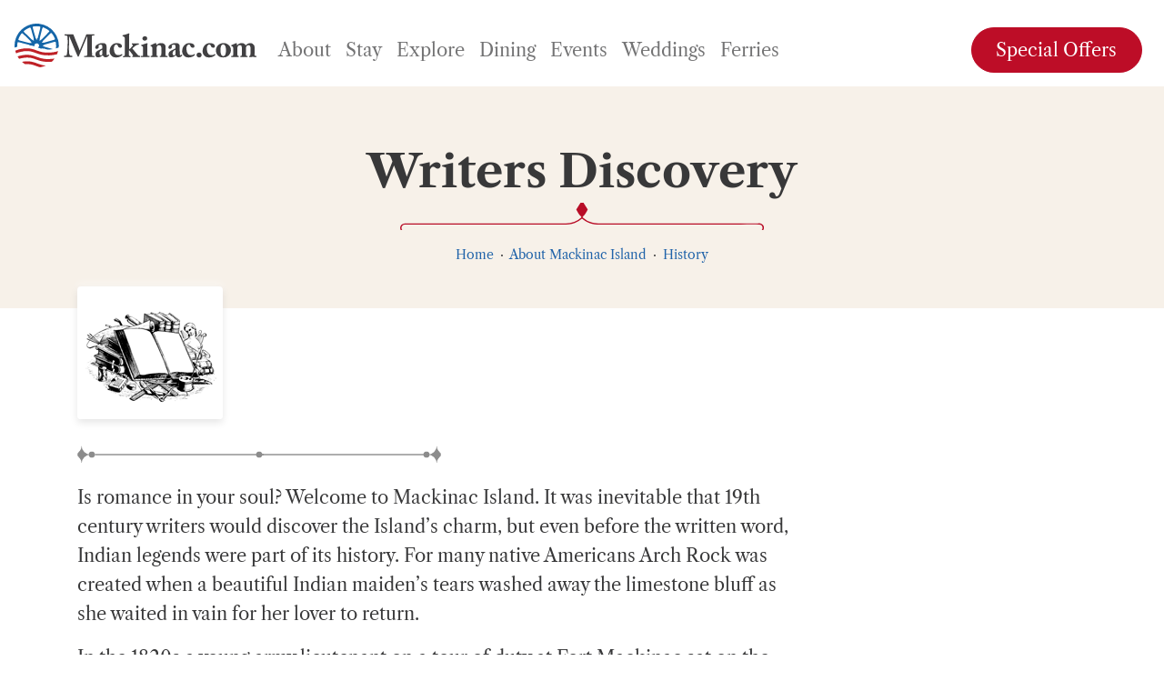

--- FILE ---
content_type: text/html; charset=UTF-8
request_url: https://mackinac.com/about-mackinac-island/history/writers-discovery/
body_size: 13562
content:
<!DOCTYPE html>
<html lang="en-US">
<head>
	<meta charset="UTF-8">
	<meta http-equiv="X-UA-Compatible" content="IE=edge">
	<meta name="viewport" content="width=device-width, initial-scale=1, shrink-to-fit=no">

	<!--[if lt IE 9]>
	<script src="https://oss.maxcdn.com/html5shiv/3.7.2/html5shiv.min.js"></script>
	<script src="https://oss.maxcdn.com/respond/1.4.2/respond.min.js"></script>
	<![endif]-->

	<meta name='robots' content='index, follow, max-image-preview:large, max-snippet:-1, max-video-preview:-1' />
	<style>img:is([sizes="auto" i], [sizes^="auto," i]) { contain-intrinsic-size: 3000px 1500px }</style>
	
	<!-- This site is optimized with the Yoast SEO plugin v25.7 - https://yoast.com/wordpress/plugins/seo/ -->
	<title>Writers Discovery &#183; Mackinac.com</title>
	<link rel="canonical" href="https://mackinac.com/about-mackinac-island/history/writers-discovery/" />
	<meta property="og:locale" content="en_US" />
	<meta property="og:type" content="article" />
	<meta property="og:title" content="Writers Discovery &#183; Mackinac.com" />
	<meta property="og:description" content="Is romance in your soul? Welcome to Mackinac Island. It was inevitable that 19th century writers would discover the Island&#8217;s&hellip;" />
	<meta property="og:url" content="https://mackinac.com/about-mackinac-island/history/writers-discovery/" />
	<meta property="og:site_name" content="Mackinac.com" />
	<meta property="article:publisher" content="https://www.facebook.com/ExploreMackinac" />
	<meta property="article:modified_time" content="2020-08-04T14:07:56+00:00" />
	<meta property="og:image" content="https://mackinac.com/wp-content/uploads/2020/08/guide.gif" />
	<meta property="og:image:width" content="160" />
	<meta property="og:image:height" content="146" />
	<meta property="og:image:type" content="image/gif" />
	<meta name="twitter:card" content="summary_large_image" />
	<meta name="twitter:label1" content="Est. reading time" />
	<meta name="twitter:data1" content="2 minutes" />
	<script type="application/ld+json" class="yoast-schema-graph">{"@context":"https://schema.org","@graph":[{"@type":"WebPage","@id":"https://mackinac.com/about-mackinac-island/history/writers-discovery/","url":"https://mackinac.com/about-mackinac-island/history/writers-discovery/","name":"Writers Discovery &#183; Mackinac.com","isPartOf":{"@id":"https://mackinac.com/#website"},"primaryImageOfPage":{"@id":"https://mackinac.com/about-mackinac-island/history/writers-discovery/#primaryimage"},"image":{"@id":"https://mackinac.com/about-mackinac-island/history/writers-discovery/#primaryimage"},"thumbnailUrl":"https://mackinac.com/wp-content/uploads/2020/08/guide.gif","datePublished":"2020-08-04T14:07:55+00:00","dateModified":"2020-08-04T14:07:56+00:00","breadcrumb":{"@id":"https://mackinac.com/about-mackinac-island/history/writers-discovery/#breadcrumb"},"inLanguage":"en-US","potentialAction":[{"@type":"ReadAction","target":["https://mackinac.com/about-mackinac-island/history/writers-discovery/"]}]},{"@type":"ImageObject","inLanguage":"en-US","@id":"https://mackinac.com/about-mackinac-island/history/writers-discovery/#primaryimage","url":"https://mackinac.com/wp-content/uploads/2020/08/guide.gif","contentUrl":"https://mackinac.com/wp-content/uploads/2020/08/guide.gif","width":160,"height":146},{"@type":"BreadcrumbList","@id":"https://mackinac.com/about-mackinac-island/history/writers-discovery/#breadcrumb","itemListElement":[{"@type":"ListItem","position":1,"name":"Home","item":"https://mackinac.com/"},{"@type":"ListItem","position":2,"name":"About Mackinac Island","item":"https://mackinac.com/about-mackinac-island/"},{"@type":"ListItem","position":3,"name":"History","item":"https://mackinac.com/about-mackinac-island/history/"},{"@type":"ListItem","position":4,"name":"Writers Discovery"}]},{"@type":"WebSite","@id":"https://mackinac.com/#website","url":"https://mackinac.com/","name":"Mackinac.com","description":"Something for everyone","publisher":{"@id":"https://mackinac.com/#organization"},"potentialAction":[{"@type":"SearchAction","target":{"@type":"EntryPoint","urlTemplate":"https://mackinac.com/?s={search_term_string}"},"query-input":{"@type":"PropertyValueSpecification","valueRequired":true,"valueName":"search_term_string"}}],"inLanguage":"en-US"},{"@type":"Organization","@id":"https://mackinac.com/#organization","name":"Mackinac.com","url":"https://mackinac.com/","logo":{"@type":"ImageObject","inLanguage":"en-US","@id":"https://mackinac.com/#/schema/logo/image/","url":"https://mackinac.com/wp-content/uploads/2020/07/Mackinac_FB_1200x628.jpg","contentUrl":"https://mackinac.com/wp-content/uploads/2020/07/Mackinac_FB_1200x628.jpg","width":1200,"height":628,"caption":"Mackinac.com"},"image":{"@id":"https://mackinac.com/#/schema/logo/image/"},"sameAs":["https://www.facebook.com/ExploreMackinac","http://pinterest.com/ExploreMackinac"]}]}</script>
	<!-- / Yoast SEO plugin. -->


<link rel='dns-prefetch' href='//cdnjs.cloudflare.com' />
<link rel="alternate" type="application/rss+xml" title="Mackinac.com &raquo; Feed" href="https://mackinac.com/feed/" />
<link rel="alternate" type="application/rss+xml" title="Mackinac.com &raquo; Comments Feed" href="https://mackinac.com/comments/feed/" />
<link rel="alternate" type="text/calendar" title="Mackinac.com &raquo; iCal Feed" href="https://mackinac.com/events/?ical=1" />
<link rel='stylesheet' id='wp-block-library-css' href='https://mackinac.com/wp-includes/css/dist/block-library/style.min.css?ver=f0a8726cf4aa984ee05045d442c6fb46' type='text/css' media='all' />
<style id='classic-theme-styles-inline-css' type='text/css'>
/*! This file is auto-generated */
.wp-block-button__link{color:#fff;background-color:#32373c;border-radius:9999px;box-shadow:none;text-decoration:none;padding:calc(.667em + 2px) calc(1.333em + 2px);font-size:1.125em}.wp-block-file__button{background:#32373c;color:#fff;text-decoration:none}
</style>
<style id='global-styles-inline-css' type='text/css'>
:root{--wp--preset--aspect-ratio--square: 1;--wp--preset--aspect-ratio--4-3: 4/3;--wp--preset--aspect-ratio--3-4: 3/4;--wp--preset--aspect-ratio--3-2: 3/2;--wp--preset--aspect-ratio--2-3: 2/3;--wp--preset--aspect-ratio--16-9: 16/9;--wp--preset--aspect-ratio--9-16: 9/16;--wp--preset--color--black: #000000;--wp--preset--color--cyan-bluish-gray: #abb8c3;--wp--preset--color--white: #ffffff;--wp--preset--color--pale-pink: #f78da7;--wp--preset--color--vivid-red: #cf2e2e;--wp--preset--color--luminous-vivid-orange: #ff6900;--wp--preset--color--luminous-vivid-amber: #fcb900;--wp--preset--color--light-green-cyan: #7bdcb5;--wp--preset--color--vivid-green-cyan: #00d084;--wp--preset--color--pale-cyan-blue: #8ed1fc;--wp--preset--color--vivid-cyan-blue: #0693e3;--wp--preset--color--vivid-purple: #9b51e0;--wp--preset--gradient--vivid-cyan-blue-to-vivid-purple: linear-gradient(135deg,rgba(6,147,227,1) 0%,rgb(155,81,224) 100%);--wp--preset--gradient--light-green-cyan-to-vivid-green-cyan: linear-gradient(135deg,rgb(122,220,180) 0%,rgb(0,208,130) 100%);--wp--preset--gradient--luminous-vivid-amber-to-luminous-vivid-orange: linear-gradient(135deg,rgba(252,185,0,1) 0%,rgba(255,105,0,1) 100%);--wp--preset--gradient--luminous-vivid-orange-to-vivid-red: linear-gradient(135deg,rgba(255,105,0,1) 0%,rgb(207,46,46) 100%);--wp--preset--gradient--very-light-gray-to-cyan-bluish-gray: linear-gradient(135deg,rgb(238,238,238) 0%,rgb(169,184,195) 100%);--wp--preset--gradient--cool-to-warm-spectrum: linear-gradient(135deg,rgb(74,234,220) 0%,rgb(151,120,209) 20%,rgb(207,42,186) 40%,rgb(238,44,130) 60%,rgb(251,105,98) 80%,rgb(254,248,76) 100%);--wp--preset--gradient--blush-light-purple: linear-gradient(135deg,rgb(255,206,236) 0%,rgb(152,150,240) 100%);--wp--preset--gradient--blush-bordeaux: linear-gradient(135deg,rgb(254,205,165) 0%,rgb(254,45,45) 50%,rgb(107,0,62) 100%);--wp--preset--gradient--luminous-dusk: linear-gradient(135deg,rgb(255,203,112) 0%,rgb(199,81,192) 50%,rgb(65,88,208) 100%);--wp--preset--gradient--pale-ocean: linear-gradient(135deg,rgb(255,245,203) 0%,rgb(182,227,212) 50%,rgb(51,167,181) 100%);--wp--preset--gradient--electric-grass: linear-gradient(135deg,rgb(202,248,128) 0%,rgb(113,206,126) 100%);--wp--preset--gradient--midnight: linear-gradient(135deg,rgb(2,3,129) 0%,rgb(40,116,252) 100%);--wp--preset--font-size--small: 13px;--wp--preset--font-size--medium: 20px;--wp--preset--font-size--large: 36px;--wp--preset--font-size--x-large: 42px;--wp--preset--spacing--20: 0.44rem;--wp--preset--spacing--30: 0.67rem;--wp--preset--spacing--40: 1rem;--wp--preset--spacing--50: 1.5rem;--wp--preset--spacing--60: 2.25rem;--wp--preset--spacing--70: 3.38rem;--wp--preset--spacing--80: 5.06rem;--wp--preset--shadow--natural: 6px 6px 9px rgba(0, 0, 0, 0.2);--wp--preset--shadow--deep: 12px 12px 50px rgba(0, 0, 0, 0.4);--wp--preset--shadow--sharp: 6px 6px 0px rgba(0, 0, 0, 0.2);--wp--preset--shadow--outlined: 6px 6px 0px -3px rgba(255, 255, 255, 1), 6px 6px rgba(0, 0, 0, 1);--wp--preset--shadow--crisp: 6px 6px 0px rgba(0, 0, 0, 1);}:where(.is-layout-flex){gap: 0.5em;}:where(.is-layout-grid){gap: 0.5em;}body .is-layout-flex{display: flex;}.is-layout-flex{flex-wrap: wrap;align-items: center;}.is-layout-flex > :is(*, div){margin: 0;}body .is-layout-grid{display: grid;}.is-layout-grid > :is(*, div){margin: 0;}:where(.wp-block-columns.is-layout-flex){gap: 2em;}:where(.wp-block-columns.is-layout-grid){gap: 2em;}:where(.wp-block-post-template.is-layout-flex){gap: 1.25em;}:where(.wp-block-post-template.is-layout-grid){gap: 1.25em;}.has-black-color{color: var(--wp--preset--color--black) !important;}.has-cyan-bluish-gray-color{color: var(--wp--preset--color--cyan-bluish-gray) !important;}.has-white-color{color: var(--wp--preset--color--white) !important;}.has-pale-pink-color{color: var(--wp--preset--color--pale-pink) !important;}.has-vivid-red-color{color: var(--wp--preset--color--vivid-red) !important;}.has-luminous-vivid-orange-color{color: var(--wp--preset--color--luminous-vivid-orange) !important;}.has-luminous-vivid-amber-color{color: var(--wp--preset--color--luminous-vivid-amber) !important;}.has-light-green-cyan-color{color: var(--wp--preset--color--light-green-cyan) !important;}.has-vivid-green-cyan-color{color: var(--wp--preset--color--vivid-green-cyan) !important;}.has-pale-cyan-blue-color{color: var(--wp--preset--color--pale-cyan-blue) !important;}.has-vivid-cyan-blue-color{color: var(--wp--preset--color--vivid-cyan-blue) !important;}.has-vivid-purple-color{color: var(--wp--preset--color--vivid-purple) !important;}.has-black-background-color{background-color: var(--wp--preset--color--black) !important;}.has-cyan-bluish-gray-background-color{background-color: var(--wp--preset--color--cyan-bluish-gray) !important;}.has-white-background-color{background-color: var(--wp--preset--color--white) !important;}.has-pale-pink-background-color{background-color: var(--wp--preset--color--pale-pink) !important;}.has-vivid-red-background-color{background-color: var(--wp--preset--color--vivid-red) !important;}.has-luminous-vivid-orange-background-color{background-color: var(--wp--preset--color--luminous-vivid-orange) !important;}.has-luminous-vivid-amber-background-color{background-color: var(--wp--preset--color--luminous-vivid-amber) !important;}.has-light-green-cyan-background-color{background-color: var(--wp--preset--color--light-green-cyan) !important;}.has-vivid-green-cyan-background-color{background-color: var(--wp--preset--color--vivid-green-cyan) !important;}.has-pale-cyan-blue-background-color{background-color: var(--wp--preset--color--pale-cyan-blue) !important;}.has-vivid-cyan-blue-background-color{background-color: var(--wp--preset--color--vivid-cyan-blue) !important;}.has-vivid-purple-background-color{background-color: var(--wp--preset--color--vivid-purple) !important;}.has-black-border-color{border-color: var(--wp--preset--color--black) !important;}.has-cyan-bluish-gray-border-color{border-color: var(--wp--preset--color--cyan-bluish-gray) !important;}.has-white-border-color{border-color: var(--wp--preset--color--white) !important;}.has-pale-pink-border-color{border-color: var(--wp--preset--color--pale-pink) !important;}.has-vivid-red-border-color{border-color: var(--wp--preset--color--vivid-red) !important;}.has-luminous-vivid-orange-border-color{border-color: var(--wp--preset--color--luminous-vivid-orange) !important;}.has-luminous-vivid-amber-border-color{border-color: var(--wp--preset--color--luminous-vivid-amber) !important;}.has-light-green-cyan-border-color{border-color: var(--wp--preset--color--light-green-cyan) !important;}.has-vivid-green-cyan-border-color{border-color: var(--wp--preset--color--vivid-green-cyan) !important;}.has-pale-cyan-blue-border-color{border-color: var(--wp--preset--color--pale-cyan-blue) !important;}.has-vivid-cyan-blue-border-color{border-color: var(--wp--preset--color--vivid-cyan-blue) !important;}.has-vivid-purple-border-color{border-color: var(--wp--preset--color--vivid-purple) !important;}.has-vivid-cyan-blue-to-vivid-purple-gradient-background{background: var(--wp--preset--gradient--vivid-cyan-blue-to-vivid-purple) !important;}.has-light-green-cyan-to-vivid-green-cyan-gradient-background{background: var(--wp--preset--gradient--light-green-cyan-to-vivid-green-cyan) !important;}.has-luminous-vivid-amber-to-luminous-vivid-orange-gradient-background{background: var(--wp--preset--gradient--luminous-vivid-amber-to-luminous-vivid-orange) !important;}.has-luminous-vivid-orange-to-vivid-red-gradient-background{background: var(--wp--preset--gradient--luminous-vivid-orange-to-vivid-red) !important;}.has-very-light-gray-to-cyan-bluish-gray-gradient-background{background: var(--wp--preset--gradient--very-light-gray-to-cyan-bluish-gray) !important;}.has-cool-to-warm-spectrum-gradient-background{background: var(--wp--preset--gradient--cool-to-warm-spectrum) !important;}.has-blush-light-purple-gradient-background{background: var(--wp--preset--gradient--blush-light-purple) !important;}.has-blush-bordeaux-gradient-background{background: var(--wp--preset--gradient--blush-bordeaux) !important;}.has-luminous-dusk-gradient-background{background: var(--wp--preset--gradient--luminous-dusk) !important;}.has-pale-ocean-gradient-background{background: var(--wp--preset--gradient--pale-ocean) !important;}.has-electric-grass-gradient-background{background: var(--wp--preset--gradient--electric-grass) !important;}.has-midnight-gradient-background{background: var(--wp--preset--gradient--midnight) !important;}.has-small-font-size{font-size: var(--wp--preset--font-size--small) !important;}.has-medium-font-size{font-size: var(--wp--preset--font-size--medium) !important;}.has-large-font-size{font-size: var(--wp--preset--font-size--large) !important;}.has-x-large-font-size{font-size: var(--wp--preset--font-size--x-large) !important;}
:where(.wp-block-post-template.is-layout-flex){gap: 1.25em;}:where(.wp-block-post-template.is-layout-grid){gap: 1.25em;}
:where(.wp-block-columns.is-layout-flex){gap: 2em;}:where(.wp-block-columns.is-layout-grid){gap: 2em;}
:root :where(.wp-block-pullquote){font-size: 1.5em;line-height: 1.6;}
</style>
<link rel='stylesheet' id='doh-style-css' href='https://mackinac.com/wp-content/themes/mackinac/assets/css/app.min.css?ver=1.1.0' type='text/css' media='all' />
<link rel='stylesheet' id='doh-fontawesome-css' href='//cdnjs.cloudflare.com/ajax/libs/font-awesome/5.13.1/css/all.min.css?ver=f0a8726cf4aa984ee05045d442c6fb46' type='text/css' media='all' />
<link rel='stylesheet' id='doh-fonts-css' href='https://mackinac.com/wp-content/fonts/f6716bac8120eb27a96af00f60cc7857.css?ver=1.1.0' type='text/css' media='all' />
<script type="text/javascript" src="https://mackinac.com/wp-includes/js/jquery/jquery.min.js?ver=3.7.1" id="jquery-core-js"></script>
<script type="text/javascript" src="https://mackinac.com/wp-includes/js/jquery/jquery-migrate.min.js?ver=3.4.1" id="jquery-migrate-js"></script>
<script type="text/javascript" id="jquery-js-after">
/* <![CDATA[ */
$ = jQuery.noConflict(false);
/* ]]> */
</script>
<link rel="https://api.w.org/" href="https://mackinac.com/wp-json/" /><link rel="alternate" title="JSON" type="application/json" href="https://mackinac.com/wp-json/wp/v2/pages/794" /><link rel="EditURI" type="application/rsd+xml" title="RSD" href="https://mackinac.com/xmlrpc.php?rsd" />

<link rel='shortlink' href='https://mackinac.com/?p=794' />
<link rel="alternate" title="oEmbed (JSON)" type="application/json+oembed" href="https://mackinac.com/wp-json/oembed/1.0/embed?url=https%3A%2F%2Fmackinac.com%2Fabout-mackinac-island%2Fhistory%2Fwriters-discovery%2F" />
<link rel="alternate" title="oEmbed (XML)" type="text/xml+oembed" href="https://mackinac.com/wp-json/oembed/1.0/embed?url=https%3A%2F%2Fmackinac.com%2Fabout-mackinac-island%2Fhistory%2Fwriters-discovery%2F&#038;format=xml" />
<meta name="tec-api-version" content="v1"><meta name="tec-api-origin" content="https://mackinac.com"><link rel="alternate" href="https://mackinac.com/wp-json/tribe/events/v1/" />		<script>
		(function(i,s,o,g,r,a,m){i['GoogleAnalyticsObject']=r;i[r]=i[r]||function(){
		(i[r].q=i[r].q||[]).push(arguments)},i[r].l=1*new Date();a=s.createElement(o),
		m=s.getElementsByTagName(o)[0];a.async=1;a.src=g;m.parentNode.insertBefore(a,m)
		})(window,document,'script','https://www.google-analytics.com/analytics.js','ga');

		ga('create', 'UA-37226518-1', 'auto');
		ga('send', 'pageview');
		</script>
		<link rel="icon" href="https://mackinac.com/wp-content/uploads/2020/07/cropped-mackinac-icon-32x32.png" sizes="32x32" />
<link rel="icon" href="https://mackinac.com/wp-content/uploads/2020/07/cropped-mackinac-icon-192x192.png" sizes="192x192" />
<link rel="apple-touch-icon" href="https://mackinac.com/wp-content/uploads/2020/07/cropped-mackinac-icon-180x180.png" />
<meta name="msapplication-TileImage" content="https://mackinac.com/wp-content/uploads/2020/07/cropped-mackinac-icon-270x270.png" />
<script async src="https://securepubads.g.doubleclick.net/tag/js/gpt.js"></script>
<script>
  window.googletag = window.googletag || {cmd: []};
  googletag.cmd.push(function() {
    var mapping = googletag.sizeMapping()
      .addSize([990, 200], [[970, 250], [728, 90]]) // Ad sizes for widths 990px and above
      .addSize([640, 200], [[728, 90], [300, 100]]) // Ad sizes for widths between 640px and 990px
      .addSize([0, 0], [[300, 50], [320, 50], [320, 100]]) // Ad sizes for widths up to 640px
      .build();
    
    var sidebarMapping = googletag.sizeMapping()
      .addSize([690, 200], [[300, 250], [300, 600]]) // Ad sizes for widths 990px and above
      .addSize([0, 0], [[300, 50], [320, 50], [320, 100]]) // Ad sizes for widths up to 640px
      .build();

    googletag.defineSlot('/5198809/MAC_Leaderboard', [970, 250], 'div-gpt-ad-1701205787401-0')
      .defineSizeMapping(mapping)
      .addService(googletag.pubads());
      
    // Sidebar
    googletag.defineSlot('/5198809/MAC_TallBlock', [300, 250], 'div-gpt-ad-1704216915187-0')
      .defineSizeMapping(sidebarMapping)
      .addService(googletag.pubads());
      
    // Sidebar (mobile)
    googletag.defineSlot('/5198809/MAC_TallBlock', [300, 250], 'div-gpt-ad-1704216915187-1')
      .defineSizeMapping(sidebarMapping)
      .addService(googletag.pubads());
    
    // After content
    googletag.defineSlot('/5198809/MAC_Leaderboard', [970, 250], 'div-gpt-ad-1701205787401-4')
      .defineSizeMapping(mapping)
      .addService(googletag.pubads());
    
    // Before footer
    googletag.defineSlot('/5198809/MAC_Leaderboard', [970, 250], 'div-gpt-ad-1701205787401-5')
      .defineSizeMapping(mapping)
      .addService(googletag.pubads());
    
    googletag.pubads().enableSingleRequest();
    googletag.enableServices();
  });
</script></head>

<body class="page-template-default page page-id-794 page-child parent-pageid-781 fl-builder-lite-2-9-2-1 fl-no-js tribe-no-js">

	
	<a href="#content" class="skip-navigation a11y-skip" tabindex="0">Skip to content (Press enter)</a>

	<header class="pg-header wrap">

	
	<nav class="pg-navbar navbar navbar-expand-lg navbar-light">

		<a href="https://mackinac.com/" class="navbar-brand custom-logo-link" rel="home" itemprop="url"><svg xmlns="http://www.w3.org/2000/svg" viewBox="0 0 398.9 72.1"><defs/><path class="logo__text" fill="#414042" d="M90 48.2c.2 2 1 4.9 2.8 4.9h2.1c.3 0 .4.2.4.4v1.4c0 .2-.1.4-.5.4-.6 0-2-.2-5.9-.2-4.5 0-6.4.2-6.8.2s-.5-.1-.5-.5v-1.4c0-.2.1-.3.3-.3h2.2c1.7 0 2.3-2.4 2.5-4.1.5-3.8 1-16.3 1-17.2l-.1-8.1c0-2.4-.5-4-2.9-4h-1.7c-.3 0-.4-.2-.4-.4v-1.5c0-.2.1-.3.4-.3.5 0 2 .2 8.2.2 2.5 0 4.1-.2 4.8-.2.5 0 1 .1 1.3.9 3.4 9 7.2 17.8 10.2 25.8.6-1 4.6-10.9 4.9-11.6.2-.5 5.5-13.2 5.8-14.3.2-.6.8-.6 2.4-.6 8.3 0 10.1-.2 10.7-.2.3 0 .3.2.3.5v1.2c0 .3-.1.5-.4.5h-2.3c-1.2 0-1.4 1-1.4 2.1l.1 14.9c0 1.1.2 12.7.2 13.6 0 2 .5 2.9 1.2 2.9h2.5c.3 0 .4.2.4.4v1.3c0 .3-.1.5-.5.5-.6 0-1.6-.2-7.8-.2-5.4 0-7.5.2-8.2.2-.4 0-.4-.2-.4-.5v-1.3c0-.3.1-.4.4-.4h3c.9 0 1.4-.3 1.5-1.8.1-.6.2-10.3.2-14V21.2h-.3c-.5.9-6.5 15.3-7.4 17.5-1.1 2.4-5.8 14.2-6.1 14.7-.3.4-.6 1.2-1.3 1.2-.4 0-.7-.4-1-1-.2-.4-7.2-16.8-7.5-17.8-1-2.4-5.8-14.3-6.3-14.9-.2.7-.3 14.1-.3 14.8s-.2 7.8.2 12.5zm54.8-10c0-1.1-.1-2.3-.8-2.9-.5-.5-1.4-.6-2.2-.6-1 0-1.9.2-2.8.8-.8.5-.2 1.4-.2 3.1 0 1.8-1.3 3-3.4 3-1.2 0-2.3-.7-2.3-1.9s.4-2.8 1.5-3.7c2.2-2 5.9-3.9 10.2-3.9 3.4 0 4.3.5 5.4 1.5 1.2 1.1 1.5 2.6 1.5 4.5l.1 10.5c.1 2.8.2 3.6 1.2 3.6.7 0 1.3-.6 1.5-1 .2-.3.4-.4.5-.3l.7.4c.2.1.4.3.2.7-.5 1.1-2.1 3.6-5.4 3.6-2.1 0-4-.7-5-3.2h-.3c-1.3 1.2-2.4 2-4.6 2.8-1.1.4-2.3.5-3.8.5-1.9 0-3.5-2-3.5-4.9 0-2.3 1.1-4.8 4.6-6.5 4.1-2 5.5-2.5 6.8-3.5v-2.6h.1zm0 4.9c-2.6 1.5-4.8 2.3-4.8 5.9 0 2.4 1.1 3.4 2.3 3.5 1.4-.1 2.5-1.4 2.5-1.9v-7.5zm32.3-5.8c0 1.5-1.1 2.5-2.8 2.5-2.2 0-3.4-1.5-3.8-2.8-.6-1.9-1.6-2.5-3.1-2.5-1.4 0-3.5 2.1-3.5 5.4 0 3.3-.1 5.7 1.7 9 1.3 2.4 3.3 3.1 5.7 3.1s3.6-.5 5.3-1.7c.3-.2.4-.3.6-.1l.7.7c.2.2.1.4-.1.7-1 1.7-5.1 4.3-10 4.3-4 0-6.6-1.1-8.3-3.2-2.1-2.5-2.7-4.6-2.7-7.3 0-3.6 1.2-7.5 4-10.1 2.4-2.2 5-3.1 7.8-3.1 7-.1 8.5 3.4 8.5 5.1zm4.7-12.6c0-1.7-.2-3-2.9-3.8-.5-.2-.7-.4-.7-.5v-1c0-.2.2-.4.7-.5 2.8-.5 6.4-1.6 7.7-2.1a5 5 0 012.1-.7c.4 0 .5.3.5.9-.2 2.5-.2 10.3-.3 17.4l-.1 7.7c.6 0 1.1-.2 1.7-.8 2.2-2.1 4.7-4.9 4.7-5.7 0-.6-.7-1-1.2-1-.4 0-.4-.2-.4-.5V33c0-.3.1-.4.4-.4.3 0 2.2.2 5.7.2 3.2 0 4.5-.2 4.9-.2.2 0 .3.2.3.5v1.2c0 .3-.1.4-.3.4h-.6c-.6 0-1.7.3-3 .9-1.6.7-5.7 4.3-6.8 5.4 2 2.3 8.3 10.3 9.9 11.4.8.6 2.2.8 2.8.8.3 0 .4.1.4.5v1.1c0 .3-.1.5-.5.5s-1.9-.2-6.3-.2c-3.1 0-5.4.2-5.8.2-.3 0-.4-.2-.4-.6v-.8c0-.3.1-.4.3-.4h.4c.4 0 .5-.3.5-.6 0-.5-4.1-6.1-5.7-8.1-.4-.5-.8-.6-1.2-.6v7.9c0 1 .5 1.4 1 1.4h1c.4 0 .5.1.5.4V55c0 .3-.1.5-.4.5s-2.1-.2-5.5-.2c-3.7 0-5.6.2-5.9.2-.2 0-.3-.2-.3-.5v-1c0-.4.2-.5.5-.5h1c.7 0 1.2-.6 1.2-1.3V24.7h.1zM222 55.3c-.4 0-2.9-.2-7.5-.2-3.1 0-5.1.2-5.7.2-.3 0-.4-.1-.4-.5v-1.1c0-.3.2-.4.5-.4h2c.6 0 1-.2 1-1.1.1-1.6.1-3.2.1-4.7l-.1-7.4c0-1.5-.3-2.5-2.5-3.3-.6-.2-.6-.4-.6-.7v-.6c0-.2.1-.3.6-.4l7.9-2.5c.6-.2 1.1-.3 1.4-.3.4 0 .6.3.5.6-.1.9-.1 4.2-.1 8.9v5.5c0 2.1 0 4 .1 4.6.1 1 .4 1.4 1 1.4h1.9c.4 0 .5.2.5.5v1c-.1.3-.2.5-.6.5zm-7.3-27.2c-2.2.1-3.9-1.7-3.9-3.8 0-1.7 1.8-3.5 4.1-3.5 2.6 0 3.9 1.8 3.9 3.3.1 1.8-1.1 3.9-4.1 4zm19.5 6.9h.4c.6-.7 1.5-1.4 2.5-1.9 1.2-.6 2.3-1 4.1-1 2.1 0 4.1.2 5.5 1.5 2.2 2.1 2.4 3.4 2.4 6v5.7c0 1.8-.1 4.3-.2 6.1-.1 1.6.8 1.9 1.3 1.9h1.4c.5 0 .6.2.6.5v1c0 .4-.1.6-.4.6-.4 0-2-.2-6.3-.2-3.5 0-5.2.2-5.6.2-.3 0-.4-.2-.4-.6v-1c0-.4.2-.5.7-.5h.6c.4 0 .8-.3 1-1.2.2-1.4.3-3.1.3-5.5v-5.7c0-2-.2-3.4-1.3-4.4-1-.8-1.7-1-2.6-1-1 0-1.6.3-2.7 1.1-.6.5-1.1 1.9-1.1 4.1l-.1 10.9c0 1 .4 1.7.8 1.7h.7c.4 0 .5.2.5.5v1c0 .3-.1.5-.4.5-.4 0-1.8-.2-5.3-.2-3.8 0-5.5.2-5.8.2s-.4-.2-.4-.5v-1.1c0-.3.1-.5.5-.5h.8c.6 0 1.5-.2 1.5-1.1V40.4c0-1.6-.9-2.5-2.1-3.1l-.5-.2c-.3-.2-.4-.4-.4-.6V36c0-.3.2-.4.5-.5l6.8-3.1c.4-.2.8-.4 1.2-.4.3 0 .6.3.7.6l.8 2.4zm31.2 3.2c0-1.1-.1-2.3-.8-2.9-.5-.5-1.4-.6-2.2-.6-1 0-1.9.2-2.8.8-.8.5-.2 1.4-.2 3.1 0 1.8-1.3 3-3.4 3-1.2 0-2.3-.7-2.3-1.9s.4-2.8 1.5-3.7c2.2-2 5.9-3.9 10.2-3.9 3.4 0 4.3.5 5.4 1.5 1.2 1.1 1.5 2.6 1.5 4.5l.1 10.5c.1 2.8.2 3.6 1.2 3.6.7 0 1.3-.6 1.5-1 .2-.3.4-.4.5-.3l.7.4c.2.1.4.3.2.7-.5 1.1-2.1 3.6-5.4 3.6-2.1 0-4-.7-5-3.2h-.3c-1.3 1.2-2.4 2-4.6 2.8-1.1.4-2.3.5-3.8.5-1.9 0-3.5-2-3.5-4.9 0-2.3 1.1-4.8 4.6-6.5 4.1-2 5.5-2.5 6.8-3.5l.1-2.6zm0 4.9c-2.6 1.5-4.8 2.3-4.8 5.9 0 2.4 1.1 3.4 2.3 3.5 1.4-.1 2.5-1.4 2.5-1.9v-7.5zm31.3-5.8c0 1.5-1.1 2.5-2.8 2.5-2.2 0-3.4-1.5-3.8-2.8-.6-1.9-1.6-2.5-3.1-2.5-1.4 0-3.5 2.1-3.5 5.4 0 3.3-.1 5.7 1.7 9 1.3 2.4 3.3 3.1 5.7 3.1 2.4 0 3.6-.5 5.3-1.7.3-.2.4-.3.6-.1l.7.7c.2.2.1.4-.1.7-1 1.7-5.1 4.3-10 4.3-4 0-6.6-1.1-8.3-3.2-2.1-2.5-2.7-4.6-2.7-7.3 0-3.6 1.2-7.5 4-10.1 2.4-2.2 5-3.1 7.8-3.1 6.9-.1 8.5 3.4 8.5 5.1zm3.4 14.4c0-1.6 1.3-4 4.3-4 2.2 0 4.1 1.7 4.1 4.2 0 2.4-1.7 4-4 4-2.6 0-4.4-1.8-4.4-4.2zm30.3-14.4c0 1.5-1.1 2.5-2.8 2.5-2.2 0-3.4-1.5-3.8-2.8-.6-1.9-1.6-2.5-3.1-2.5-1.4 0-3.5 2.1-3.5 5.4 0 3.3-.1 5.7 1.7 9 1.3 2.4 3.3 3.1 5.7 3.1 2.4 0 3.6-.5 5.3-1.7.3-.2.4-.3.6-.1l.7.7c.2.2.1.4-.1.7-1 1.7-5.1 4.3-10 4.3-4 0-6.6-1.1-8.3-3.2-2.1-2.5-2.7-4.6-2.7-7.3 0-3.6 1.2-7.5 4-10.1 2.4-2.2 5-3.1 7.8-3.1 6.9-.1 8.5 3.4 8.5 5.1zm4.5 14.7c-2-2.2-2.8-5-2.8-8.4 0-2.4 1.3-6.3 4.6-8.8 2.7-2.1 5.4-2.7 7.9-2.7 3.7 0 6.1 1.1 8.5 3.3 2.6 2.3 3.7 5.2 3.7 8.4 0 3.1-1.3 6-3.4 8.3-2.5 2.6-5.6 3.7-9.2 3.7-3.9.1-6.6-.7-9.3-3.8zm13.8-8.5c0-6.1-2.1-9.2-4.5-9.2-1.3 0-2.2.4-2.9 1.4-1.1 1.6-1.7 3.9-1.7 8.2 0 3.1.3 5.1 1.3 7.4.7 1.4 1.5 2.3 3.5 2.3 3 0 4.3-4.2 4.3-10.1zm15.9-11c.5-.2.8-.4 1.2-.4.3 0 .6.2.7.7l.4 3h.3c1.5-2.1 4.2-3.7 7.5-3.7 3.4 0 5 1.5 6.4 3.7h.3c1.8-2.1 4.4-3.6 7.1-3.6 2.4 0 3.5.3 5.1 2 1.5 1.5 2.3 2 2.3 7.3v3.8c0 1.8-.2 4.7-.2 5.8-.1 1.5.7 2.1 1.5 2.1h1.1c.5 0 .6.1.6.5v1c0 .4-.1.5-.4.5-.4 0-1.9-.2-5.7-.2-3.2 0-5.1.2-5.5.2-.3 0-.4-.2-.4-.6v-.9c0-.4.2-.5.3-.5h.5c.4 0 1-.3 1.1-1 .1-1.2.3-3.1.3-5.1V42c0-3.3-.2-4.4-.8-5.1-.8-1-1.4-1.3-2.6-1.3-1.5 0-2.5 1.1-3.2 1.7-.8.9-.8 2.6-.8 3.3v10.5c0 1.5.3 2.1.9 2.1h1c.5 0 .6.1.6.5v1c0 .4-.1.6-.4.6-.4 0-1.7-.2-5-.2-3.9 0-5.7.2-6 .2s-.4-.2-.4-.5v-1c0-.4.1-.5.5-.5h.7c.7 0 1.3-.7 1.3-3.8v-7.8c0-3.7-.5-4.9-1.2-5.5-.5-.5-1.3-.6-2.5-.6-1.1 0-2.3.7-2.9 1.6-.7 1.1-.9 2.3-.8 4.3V50c0 2.7.5 3.2 1.1 3.2h.5c.5 0 .5.1.5.5v1c0 .4-.1.6-.4.6-.5 0-1.9-.2-5.7-.2-3.6 0-5.2.2-5.7.2-.3 0-.4-.1-.4-.5v-1.1c0-.4.1-.5.6-.5h1.5c.5 0 1-.6 1-1.3.1-.9.1-2.2.1-3.6v-6.7c0-2.3-.4-3.2-1.7-4l-1.1-.6c-.3-.2-.4-.3-.4-.4V36c0-.2.1-.4.3-.5l6.9-3z"/><path fill="none" d="M45.9 30.2l-1 1.5 1.7-.2c.7-.2 1.3-.4 1.6 0L65 26.8l.6-.3.8-.6c.1-.1.3-.2.5-.2-1.4-4-3.5-7.5-6.2-10.5-.1.1-.3.3-.4.3l-.8.3c-.2.1-.4.2-.6.4L46.6 28.7c.3.5-.2.9-.7 1.5zm-4.5-3.9l-.1 2 1.6-1.1c.6-.6 1-1.1 1.5-.8L56.6 14c.2-.2.3-.4.4-.5l.4-.9c.1-.2.2-.3.3-.4-3.2-2.7-6.8-4.8-10.8-6.2 0 .2-.1.4-.2.5l-.7.7-.3.6-4.3 16.9c.4.3.2.9 0 1.6zm-34.1 1l.6.3L24.8 32c.3-.5.9-.3 1.7-.1l1.9.1-1.1-1.7c-.5-.5-1-.9-.8-1.4L14 16.6c-.2-.2-.4-.3-.6-.4l-.8-.3c-.2-.1-.4-.2-.5-.4A33.1 33.1 0 006 26.3c.2 0 .4.1.5.2l.8.8zm27.5-3.4c.6 0 .7.6.9 1.4l.9 1.8.8-1.8c.2-.8.3-1.4 1-1.4l4.3-16.8c.1-.2.1-.4 0-.6l-.1-1c0-.2 0-.4.1-.6-4-.8-8.3-.8-12.5.1.1.2.1.4.1.6l-.3.8c0 .2 0 .4.1.7l4.7 16.8zm-18.9-10c.1.2.2.4.4.5l12.4 12.2c.5-.4 1 .1 1.6.7l1.6 1.1-.2-1.9c-.2-.7-.4-1.4.1-1.7L27 8l-.3-.6-.6-.8c-.1-.1-.2-.3-.2-.5-4.1 1.4-7.7 3.6-10.7 6.4.2.1.3.3.3.5l.4.9z"/><path fill="#1566a8" d="M4.5 36.2c0-1.9.2-3.7.5-5.5.2.1.4.1.6.1l.8-.1h.7l17 4.4c0 .4.4.6.9.7 2.7.3 5.4.9 7.9 1.7-.2-.4-.3-.8-.3-1.2a3.97 3.97 0 017.8-.8c.1.3.1.5.1.8s-.1.5-.1.8c-.3 1.1-1 1.9-1.9 2.4 2.4.9 3.5 1.3 5.8 1.9l.5-.5 1.7.2c.7.2 1.3.4 1.6 0l6 1.7c3.5 0 6.6-.2 9.5-.7L48.9 38c0-.6-.6-.7-1.4-.9l-1.4-.7 1.4-.7c.8-.2 1.4-.3 1.4-.9l16.8-4.7c.2-.1.5-.1.7-.1l.8.1h.5s.1 0 .1-.1c.4 2.1.7 4.2.7 6.3 0 1.6-.1 3.1-.4 4.7.6-.2 1.2-.3 1.7-.5l3-1c.1-1 .1-1.9.2-2.9V36c0-3.1-.5-6.2-1.3-9.3a36.6 36.6 0 00-45-25.4C10.7 5.8.2 20.2 0 36v.6c0 1 .1 2 .2 3 1.4-.6 2.9-1.1 4.3-1.5v-1.9zm54.9-20.4l.8-.3c.2-.1.3-.2.4-.3 2.7 3 4.8 6.5 6.2 10.5-.2 0-.4.1-.5.2l-.8.6-.6.3-16.7 4.7c-.3-.5-.9-.2-1.6 0l-1.7.2 1-1.5c.5-.5 1-1 .8-1.5l12.2-12.5c.2-.2.3-.3.5-.4zM46 7.2l.5-.7c.1-.1.2-.3.2-.5 4 1.3 7.6 3.4 10.8 6.2-.1.1-.2.3-.3.4l-.4.9c-.1.2-.2.4-.4.5l-12 12.5c-.5-.3-.9.2-1.5.8l-1.6 1.1.1-2c.2-.7.4-1.3 0-1.6l4.3-16.9c.1-.3.2-.5.3-.7zm-16-.8l.1-.8c0-.2 0-.4-.1-.6 4.2-.9 8.5-.9 12.5-.1-.1.2-.1.4-.1.6l.1 1v.6l-4.3 16.8c-.7 0-.8.6-1 1.4l-.8 1.8-.7-1.8c-.2-.7-.3-1.4-.9-1.4L30.1 7.1c-.1-.3-.1-.5-.1-.7zm-4.1-.2c0 .2.1.3.2.5l.6.8.3.6 4.7 16.8c-.5.3-.3.9-.1 1.7l.2 1.9-1.6-1.2c-.6-.6-1-1.1-1.6-.7L16.2 14.4c-.2-.2-.3-.3-.4-.5l-.4-.9c-.1-.2-.2-.3-.3-.5 3.1-2.7 6.7-4.9 10.8-6.3zm-13.8 9.4c.1.2.3.3.5.4l.8.3c.2.1.4.2.6.4L26.5 29c-.2.5.3.9.8 1.4l1.2 1.7-1.9-.1c-.8-.2-1.4-.4-1.7.1L8 27.7l-.6-.3-.8-.6c-.1-.1-.3-.2-.5-.2 1.3-4.1 3.3-7.8 6-11z"/><path fill="#bf2026" d="M3.4 48.7c2.3-1 4.8-1.7 7.2-2.2 7.4-1.7 13.9-1.6 19.9.4 1.3.5 2.6.9 3.9 1.4 5.2 1.9 10.1 3.6 16.3 4 2.4.1 4.8.1 7 .1 4.5-.2 8.6-.8 12.3-1.8.7-1.7 1.3-3.5 1.8-5.3-5.8 2-12.7 2.9-21 2.4-5.6-.3-10-1.9-15.1-3.7-1.3-.5-2.6-.9-4-1.4-6.7-2.3-13.9-2.4-22-.6-2.5.6-5.3 1.3-8 2.5l-.2.1c-.1 0-.2.1-.3.1.4 1.5.8 2.9 1.3 4.4l.6-.3.3-.1zm33.1 16.7c-1.3-.5-2.6-.9-4-1.4-6.2-2.1-12.9-2.4-20.3-.9 1.6 1.4 3.3 2.7 5.1 3.9 5-.5 9.6-.1 13.9 1.4 1.3.5 2.6.9 3.9 1.4 2.3.8 4.6 1.6 6.9 2.3 3.4-.5 6.7-1.5 9.7-2.9h-.2c-5.5-.3-9.9-1.9-15-3.8zm14.8-7c-5.6-.3-10-1.9-15.1-3.7-1.3-.5-2.6-.9-4-1.4-6.7-2.3-13.9-2.5-22-.6-1.6.4-3.4.8-5.2 1.4.8 1.4 1.7 2.7 2.6 4l3.5-.9c7.4-1.7 13.9-1.6 19.9.4 1.3.5 2.6.9 3.9 1.4 5.2 1.9 10.1 3.6 16.3 4 2.4.1 5 .2 7.6.1.8 0 1.7-.1 2.5-.2.4-.4.9-.8 1.3-1.2l.9-.9c.9-1 1.7-2 2.5-3.1-5.1.9-10 .9-14.7.7z"/></svg>
</a>
		<button type="button" class="navbar-toggler collapsed" data-toggle="collapse" data-target="#navbar" aria-expanded="false" aria-controls="navbar" aria-label="Toggle navigation">
			<span class="navbar-toggler-icon"></span>
			<small>Menu</small>
		</button>

		<div id="navbar" class="collapse navbar-collapse">
			<ul id="menu-primary-menu" class="navbar-nav navbar-nav--primary menu--primary mr-auto"><li id="menu-item-759" class="menu-item menu-item-type-post_type menu-item-object-page current-page-ancestor menu-item-759 nav-item"><a title="About" class="nav-link  menu-item-link" href="https://mackinac.com/about-mackinac-island/"><span class="">About</span></a></li>
<li id="menu-item-14" class="menu-item menu-item-type-taxonomy menu-item-object-place_category menu-item-14 nav-item"><a title="Stay" class="nav-link  menu-item-link" href="https://mackinac.com/places/stay/"><span class="">Stay</span></a></li>
<li id="menu-item-13" class="menu-item menu-item-type-taxonomy menu-item-object-place_category menu-item-13 nav-item"><a title="Explore" class="nav-link  menu-item-link" href="https://mackinac.com/places/explore/"><span class="">Explore</span></a></li>
<li id="menu-item-12" class="menu-item menu-item-type-taxonomy menu-item-object-place_category menu-item-12 nav-item"><a title="Dining" class="nav-link  menu-item-link" href="https://mackinac.com/places/dining/"><span class="">Dining</span></a></li>
<li id="menu-item-152" class="menu-item menu-item-type-post_type_archive menu-item-object-tribe_events menu-item-152 nav-item"><a title="Events" class="nav-link  menu-item-link" href="https://mackinac.com/events/"><span class="">Events</span></a></li>
<li id="menu-item-15" class="menu-item menu-item-type-taxonomy menu-item-object-place_category menu-item-15 nav-item"><a title="Weddings" class="nav-link  menu-item-link" href="https://mackinac.com/places/weddings/"><span class="">Weddings</span></a></li>
<li id="menu-item-444" class="menu-item menu-item-type-taxonomy menu-item-object-place_category menu-item-444 nav-item"><a title="Ferries" class="nav-link  menu-item-link" href="https://mackinac.com/places/ferries/"><span class="">Ferries</span></a></li>
</ul><ul id="menu-secondary-menu" class="navbar-nav navbar-nav--secondary menu--secondary ml-auto"><li id="menu-item-27" class="nav__btn nav__btn-danger menu-item menu-item-type-post_type_archive menu-item-object-offer menu-item-27 nav-item"><a title="Special Offers" class="nav-link  py-0 menu-item-link" href="https://mackinac.com/offers/"><span class="btn btn-danger ">Special Offers</span></a></li>
</ul>		</div>
	</nav>

	
</header>

<main class="pg-main main--default">
	<header class="pg-hero hero  pb-5" id="content">

	
	<div class="container">
		<h1 class="pg-title ">Writers Discovery</h1><hr class="hr-center mt-n4 filter-danger hr-1" /><nav class="breadcrumbs"><span><span><a href="https://mackinac.com/">Home</a></span> <span class="breadcrumbs__separator">·</span> <span><a href="https://mackinac.com/about-mackinac-island/">About Mackinac Island</a></span> <span class="breadcrumbs__separator">·</span> <span><a href="https://mackinac.com/about-mackinac-island/history/">History</a></span></span></nav>	</div>

	
</header>
		<div class="main__container container pt-4">
		<article class="entry__main">
				<figure class="entry__image mb-4 mt-0 mt-n5">
		<img width="160" height="146" src="https://mackinac.com/wp-content/uploads/2020/08/guide.gif" class="img-fluid entry__image__img rounded wp-post-image" alt="" decoding="async" />	</figure>				<div class="entry__content">
					<hr />
<p>Is romance in your soul? Welcome to Mackinac Island. It was inevitable that 19th century writers would discover the Island&#8217;s charm, but even before the written word, Indian legends were part of its history. For many native Americans Arch Rock was created when a beautiful Indian maiden&#8217;s tears washed away the limestone bluff as she waited in vain for her lover to return.</p>



<p>In the 1820s a young army lieutenant on a tour of duty at Fort Mackinac sat on the porch of the Officers&#8217; Stone Quarters and composed beautiful letters to his wife revealing his loneliness and love for her. During the Civil War, John C. Pemberton, now a general, commanded a Confederate army in Tennessee and had the dubious distinction of surrendering Vicksburg to U.S. Grant.</p>



<p>New England poet Henry Longfellow based his long narrative poem, in part, on written accounts of Henry R. Schoolcraft, an Indian agent who recorded information on Indian legends and culture while residing at Mackinac&#8217;s Indian Dormitory during the 1830s.</p>



<p>Edward Everett Hale wrote his&#8221;Man Without a Country&#8221; while sitting on the porch of the Mission House.</p>



<p>In the late 1880s Constance Fenimore Woolson, a popular novelist and close friend of Henry James, wrote her best-known book, Anne, which is the story of a young girl and her exciting adventures on Mackinac Island. Anne&#8217;s Tablet on the Fort bluff commemorates Woolson, as does nearby Anne Cottage.</p>



<p>Mark Twain, on an international tour to recoup his fortunes, visited Mackinac during July 1895 and lectured at Grand Hotel. According to his memoirs, Twain was paid $345 for this speaking engagement.</p>



<p>In 1946 after World War II MGM filmed a romantic tale of lost and found love called, This Time for Keeps starring the famous swimmer Esther Williams and Jimmy Durante.</p>



<p>In 1979 the Grand was again the setting for a romantic fantasy called Somewhere in Time, starring Christopher Reeve and Jane Seymour. Each fall the hotel hosts a reunion of fans enchanted by the movie. But love is celebrated by ordinary folks, too. Each Saturday from June to September many real-life brides takes their wedding vows at picturesque Mackinac settings.</p>
				</div>
					<hr class="hr-9" />
	<div class="entry__footer mb-5 small">
		<div id="share_widget-2" class="widget entry__footer__widget widget_share"><h5 class="widget-title"><span class="underlined">Share this</span></h5>      <ul class="list--share list-unstyled">        <li class="share__item share__item--facebook">
          <a href="https://www.facebook.com/sharer/sharer.php?u=https://mackinac.com/about-mackinac-island/history/writers-discovery/" target="_blank" class="share__link">
            <i class="share__icon fab fa-facebook mr-2" aria-labelledby="facebookShareLabel"></i><span class="share__label" id="facebookShareLabel" class="share-label">Facebook</span>
          </a>
        </li>        <li class="share__item share__item--twitter">
          <a href="https://twitter.com/intent/tweet?url=https://mackinac.com/about-mackinac-island/history/writers-discovery/&amp;text=Writers Discovery" target="_blank" class="share__link">
            <i class="share__icon fab fa-twitter mr-2" aria-labelledby="twitterShareLabel"></i><span class="share__label" id="twitterShareLabel" class="share-label">Twitter</span>
          </a>
        </li>        <li class="share__item share__item--linkedin">
          <a href="https://www.linkedin.com/shareArticle?mini=true&amp;url=https://mackinac.com/about-mackinac-island/history/writers-discovery/&amp;title=Writers Discovery" target="_blank" class="share__link">
            <i class="share__icon fab fa-linkedin mr-2" aria-labelledby="linkedinShareLabel"></i><span class="share__label" id="linkedinShareLabel" class="share-label">LinkedIn</span>
          </a>
        </li>        <li class="share__item share__item--email">
          <a href="mailto:?subject=I wanted you to see this site&amp;body=Check out this site https://mackinac.com/about-mackinac-island/history/writers-discovery/" target="_blank" class="share__link">
            <i class="share__icon fas fa-envelope mr-2" aria-labelledby="emailShareLabel"></i><span class="share__label" id="emailShareLabel" class="share-label">Email</span>
          </a>
        </li>      </ul>
      </div>	</div>
			</article>
		</div>
		</main>

	<footer class="pg-footer small">

		<aside class="bg-danger text-white text-left text-lg-center py-4">
		<div class="container">
			<div class="row align-items-center justify-content-center">
				<div class="col-12 col-lg-auto">
					<h4 class="mb-lg-0">Special offers by email</h4>
				</div>
				<div class="col-12 col-lg-8">
					  <form action="https://mackinac.us18.list-manage.com/subscribe/post?u=5fd888457a4eb93bfa1dad31b&amp;id=2e7d7645ac" method="post" id="mc-embedded-subscribe-form" name="mc-embedded-subscribe-form" class="validate" target="_blank">

	<div class="form-inline justify-content-center">

		<div class="form-group mc-field-group my-1 mr-sm-3 flex-grow-1">
			<label for="mce-EMAIL" class="my-1 mr-2">Email Address</label>
			<input type="email" name="EMAIL" placeholder="you@example.com" class="form-control form-control--dark flex-grow-1" id="mce-EMAIL" required>
		</div>
		<button type="submit" name="subscribe" id="mc-embedded-subscribe" class="button btn btn-dark">
			Subscribe
		</button>

		<!-- real people should not fill this in and expect good things - do not remove this or risk form bot signups-->
		<div style="position: absolute; left: -5000px;" aria-hidden="true">
			<input type="text" name="b_5fd888457a4eb93bfa1dad31b_2e7d7645ac" tabindex="-1" value="">
		</div>

	</div>

  </form>
				</div>
			</div>
		</div>
	</aside>
	<div class="bg-light pt-4 mb-5 text-center">

		<a href="https://mackinac.com" class="d-inline-block py-2 mb-n5" style="width: 86px;">
				<img src="https://mackinac.com/wp-content/themes/mackinac/assets/img/icon.gif" alt="" class="img-fluid">
		</a>

	</div>

	<section class="footer__widgets widgets small pt-4">
		<div class="container">
				<div class="row justify-content-center">
			<div id="nav_menu-2" class="widget footer__widget col-12 col-sm-6 col-md-auto col-lg-auto widget_nav_menu"><h5 class="widget-title"><span class="underlined">Mackinac Island</span></h5><div class="menu-footer-menu-container"><ul id="menu-footer-menu" class="menu"><li id="menu-item-822" class="menu-item menu-item-type-post_type menu-item-object-page current-page-ancestor menu-item-822"><a href="https://mackinac.com/about-mackinac-island/" class=" menu-item-link">Mackinac Island</a></li>
<li id="menu-item-829" class="menu-item menu-item-type-post_type menu-item-object-page menu-item-829"><a href="https://mackinac.com/about-mackinac-island/mackinac-bridge/" class=" menu-item-link">Mackinac Bridge</a></li>
<li id="menu-item-826" class="menu-item menu-item-type-post_type menu-item-object-page menu-item-826"><a href="https://mackinac.com/about-mackinac-island/getting-here/" class=" menu-item-link">Getting Here</a></li>
<li id="menu-item-823" class="menu-item menu-item-type-post_type menu-item-object-page menu-item-823"><a href="https://mackinac.com/about-mackinac-island/island-updates/" class=" menu-item-link">Island updates</a></li>
<li id="menu-item-827" class="menu-item menu-item-type-post_type menu-item-object-page current-page-ancestor menu-item-827"><a href="https://mackinac.com/about-mackinac-island/history/" class=" menu-item-link">History</a></li>
<li id="menu-item-825" class="menu-item menu-item-type-post_type menu-item-object-page menu-item-825"><a href="https://mackinac.com/about-mackinac-island/faqs/" class=" menu-item-link">FAQs</a></li>
</ul></div></div><div id="custom-post-type-categories-2" class="widget footer__widget col-12 col-sm-6 col-md-auto col-lg-auto widget_categories"><h5 class="widget-title"><span class="underlined">Discover Places</span></h5>			<ul>
				<li class="cat-item cat-item-4"><a href="https://mackinac.com/places/dining/">Dining</a> (16)
<ul class='children'>
	<li class="cat-item cat-item-13"><a href="https://mackinac.com/places/cafes/">Cafés</a> (1)
</li>
	<li class="cat-item cat-item-10"><a href="https://mackinac.com/places/casual-dining/">Casual Dining</a> (12)
</li>
	<li class="cat-item cat-item-11"><a href="https://mackinac.com/places/fine-dining/">Fine Dining</a> (4)
</li>
	<li class="cat-item cat-item-12"><a href="https://mackinac.com/places/nightlife/">Nightlife</a> (1)
</li>
</ul>
</li>
	<li class="cat-item cat-item-3"><a href="https://mackinac.com/places/explore/">Explore</a> (86)
<ul class='children'>
	<li class="cat-item cat-item-23"><a href="https://mackinac.com/places/attractions-and-museums/">Attractions and Museums</a> (13)
</li>
	<li class="cat-item cat-item-17"><a href="https://mackinac.com/places/mackinac-bike-rentals/">Bicycle Rentals</a> (5)
</li>
	<li class="cat-item cat-item-22"><a href="https://mackinac.com/places/golfing/">Golfing</a> (2)
</li>
	<li class="cat-item cat-item-18"><a href="https://mackinac.com/places/historic-parks/">Historic Parks</a> (2)
</li>
	<li class="cat-item cat-item-25"><a href="https://mackinac.com/places/real-estate/">Real Estate</a> (4)
</li>
	<li class="cat-item cat-item-21"><a href="https://mackinac.com/places/shopping/">Shopping</a> (53)
	<ul class='children'>
	<li class="cat-item cat-item-52"><a href="https://mackinac.com/places/clothing/">Clothing</a> (9)
</li>
	<li class="cat-item cat-item-54"><a href="https://mackinac.com/places/fudge-sweets/">Fudge &amp; Sweets</a> (5)
</li>
	<li class="cat-item cat-item-51"><a href="https://mackinac.com/places/galleries-local-artists/">Galleries &amp; Local Artists</a> (13)
</li>
	<li class="cat-item cat-item-55"><a href="https://mackinac.com/places/services/">Services</a> (1)
</li>
	<li class="cat-item cat-item-53"><a href="https://mackinac.com/places/souvenir-specialty-shops/">Souvenir &amp; Specialty Shops</a> (26)
</li>
	</ul>
</li>
	<li class="cat-item cat-item-20"><a href="https://mackinac.com/places/spa/">Spa</a> (2)
</li>
	<li class="cat-item cat-item-19"><a href="https://mackinac.com/places/tours/">Tours</a> (4)
</li>
</ul>
</li>
	<li class="cat-item cat-item-33"><a href="https://mackinac.com/places/ferries/">Ferries</a> (2)
</li>
	<li class="cat-item cat-item-2"><a href="https://mackinac.com/places/stay/">Stay</a> (12)
<ul class='children'>
	<li class="cat-item cat-item-7"><a href="https://mackinac.com/places/bed-breakfast-inns/">Bed &amp; Breakfast / Inns</a> (9)
</li>
	<li class="cat-item cat-item-8"><a href="https://mackinac.com/places/condominiums-suites/">Condominiums &amp; Suites</a> (1)
</li>
	<li class="cat-item cat-item-6"><a href="https://mackinac.com/places/hotels-resorts/">Hotels &amp; Resorts</a> (4)
</li>
</ul>
</li>
	<li class="cat-item cat-item-5"><a href="https://mackinac.com/places/weddings/">Weddings</a> (11)
<ul class='children'>
	<li class="cat-item cat-item-30"><a href="https://mackinac.com/places/carriages/">Carriages</a> (1)
</li>
	<li class="cat-item cat-item-27"><a href="https://mackinac.com/places/ceremony/">Ceremony</a> (7)
</li>
	<li class="cat-item cat-item-29"><a href="https://mackinac.com/places/photography-audio-video/">Photography &amp; Audio Video</a> (2)
</li>
	<li class="cat-item cat-item-31"><a href="https://mackinac.com/places/receptions/">Receptions</a> (3)
</li>
	<li class="cat-item cat-item-32"><a href="https://mackinac.com/places/wedding-guide/">Wedding Guide/Consultants</a> (1)
</li>
</ul>
</li>
			</ul>
			</div><div id="nav_menu-3" class="widget footer__widget col-12 col-sm-6 col-md-auto col-lg-auto widget_nav_menu"><h5 class="widget-title"><span class="underlined">Mackinac.com</span></h5><div class="menu-footer-menu-2-container"><ul id="menu-footer-menu-2" class="menu"><li id="menu-item-910" class="text-facebook menu-item menu-item-type-custom menu-item-object-custom menu-item-910"><a target="_blank" href="http://www.facebook.com/ExploreMackinac" title="Facebook" class=" menu-item-link"><i class="fab fa-facebook mr-1" aria-hidden="true"></i> Facebook</a></li>
<li id="menu-item-911" class="text-instagram menu-item menu-item-type-custom menu-item-object-custom menu-item-911"><a target="_blank" href="https://www.instagram.com/explore/locations/128391057336908/mackinac-island-mackinaccom/" title="Instagram" class=" menu-item-link"><i class="fab fa-instagram mr-1" aria-hidden="true"></i> Instagram</a></li>
<li id="menu-item-912" class="text-pinterest menu-item menu-item-type-custom menu-item-object-custom menu-item-912"><a target="_blank" href="http://pinterest.com/ExploreMackinac" title="Pinterest" class=" menu-item-link"><i class="fab fa-pinterest mr-1" aria-hidden="true"></i> Pinterest</a></li>
<li id="menu-item-959" class="nav__divider menu-item menu-item-type-custom menu-item-object-custom menu-item-959"><a href="#" title="null" class=" menu-item-link"><span></span></a></li>
<li id="menu-item-863" class="menu-item menu-item-type-post_type menu-item-object-page menu-item-863"><a href="https://mackinac.com/about-mackinac-island/contact-us/" class=" menu-item-link">Contact Us</a></li>
<li id="menu-item-864" class="menu-item menu-item-type-post_type menu-item-object-page menu-item-864"><a href="https://mackinac.com/about-mackinac-island/area-links/" class=" menu-item-link">Links</a></li>
</ul></div></div>		</div>	<div class="my-4 text-center">
		<span class="d-md-inline-block mr-3">
			&copy; 2026 <a href="https://mackinac.com">Mackinac.com</a>
		</span>
		<ul id="menu-copyright-menu" class="footer__nav nav--footer menu--footer list-inline d-inline-block mb-0"><li id="menu-item-960" class="menu-item menu-item-type-post_type menu-item-object-page menu-item-privacy-policy menu-item-960 list-inline-item"><a rel="privacy-policy" href="https://mackinac.com/privacy-policy/">Privacy</a></li>
<li id="menu-item-961" class="menu-item menu-item-type-post_type menu-item-object-page menu-item-961 list-inline-item"><a href="https://mackinac.com/terms-of-use/">Terms of Use</a></li>
</ul>	</div>		</div>
	</section>

	
</footer>
		<script>
		( function ( body ) {
			'use strict';
			body.className = body.className.replace( /\btribe-no-js\b/, 'tribe-js' );
		} )( document.body );
		</script>
		<script> /* <![CDATA[ */var tribe_l10n_datatables = {"aria":{"sort_ascending":": activate to sort column ascending","sort_descending":": activate to sort column descending"},"length_menu":"Show _MENU_ entries","empty_table":"No data available in table","info":"Showing _START_ to _END_ of _TOTAL_ entries","info_empty":"Showing 0 to 0 of 0 entries","info_filtered":"(filtered from _MAX_ total entries)","zero_records":"No matching records found","search":"Search:","all_selected_text":"All items on this page were selected. ","select_all_link":"Select all pages","clear_selection":"Clear Selection.","pagination":{"all":"All","next":"Next","previous":"Previous"},"select":{"rows":{"0":"","_":": Selected %d rows","1":": Selected 1 row"}},"datepicker":{"dayNames":["Sunday","Monday","Tuesday","Wednesday","Thursday","Friday","Saturday"],"dayNamesShort":["Sun","Mon","Tue","Wed","Thu","Fri","Sat"],"dayNamesMin":["S","M","T","W","T","F","S"],"monthNames":["January","February","March","April","May","June","July","August","September","October","November","December"],"monthNamesShort":["January","February","March","April","May","June","July","August","September","October","November","December"],"monthNamesMin":["Jan","Feb","Mar","Apr","May","Jun","Jul","Aug","Sep","Oct","Nov","Dec"],"nextText":"Next","prevText":"Prev","currentText":"Today","closeText":"Done","today":"Today","clear":"Clear"}};/* ]]> */ </script><script type="text/javascript" src="https://mackinac.com/wp-content/themes/mackinac/assets/js/app.min.js?ver=1.1.0" id="doh-script-js"></script>
<script type="text/javascript" src="//cdnjs.cloudflare.com/ajax/libs/ekko-lightbox/5.3.0/ekko-lightbox.min.js?ver=5.3.0" id="doh-lightbox-js"></script>

</body>
</html>


--- FILE ---
content_type: text/css
request_url: https://mackinac.com/wp-content/themes/mackinac/assets/css/app.min.css?ver=1.1.0
body_size: 30417
content:
@charset "UTF-8";.text-facebook{color:#3b5998}.text-twitter{color:#55acee}.text-google{color:#dd4b39}.text-linkedin{color:#007bb5}.text-instagram{color:#ed4956}.text-youtube{color:#ff0000}.text-pinterest{color:#e60023}.text-email{color:#6c757d}.list-2-col{flex-wrap:wrap;flex-direction:row}.list-2-col li{width:50%}.list-2-col li.widget{width:100%;padding-right:0}@media (min-width:768px){.list-md-2-col{flex-wrap:wrap;flex-direction:row}.list-md-2-col li{width:50%}}@media (min-width:768px){.list-md-1-col{flex-wrap:wrap;flex-direction:row}.list-md-1-col li{width:100%}}.filter-primary{filter:brightness(0) saturate(100%) invert(28%) sepia(96%) saturate(888%) hue-rotate(183deg) brightness(92%) contrast(88%)}.filter-danger{filter:brightness(0) saturate(100%) invert(13%) sepia(82%) saturate(4007%) hue-rotate(341deg) brightness(92%) contrast(103%)}.filter-white{filter:brightness(100) saturate(0)}hr.filter-danger,hr.filter-primary,hr.filter-white{opacity:1}:root{--blue:#2063a9;--indigo:#6610f2;--purple:#6f42c1;--pink:#e83e8c;--red:#bd0d27;--orange:#fd7e14;--yellow:#ffc107;--green:#3b954f;--teal:#20c997;--cyan:#269ed6;--white:#fff;--gray:#6c757d;--gray-dark:#383839;--primary:#2063a9;--secondary:#383839;--success:#3b954f;--info:#269ed6;--warning:#ffc107;--danger:#bd0d27;--light:#f7f1e9;--dark:#303031;--breakpoint-xs:0;--breakpoint-sm:576px;--breakpoint-md:768px;--breakpoint-lg:992px;--breakpoint-xl:1200px;--font-family-sans-serif:-apple-system,BlinkMacSystemFont,"Segoe UI",Roboto,"Helvetica Neue",Arial,"Noto Sans",sans-serif,"Apple Color Emoji","Segoe UI Emoji","Segoe UI Symbol","Noto Color Emoji";--font-family-monospace:SFMono-Regular,Menlo,Monaco,Consolas,"Liberation Mono","Courier New",monospace}*,:after,:before{box-sizing:border-box}html{font-family:sans-serif;line-height:1.15;-webkit-text-size-adjust:100%;-webkit-tap-highlight-color:rgba(0,0,0,0)}article,aside,figcaption,figure,footer,header,hgroup,main,nav,section{display:block}body{margin:0;font-family:"Libre Caslon Text","Book Antiqua",Palatino,"Palatino Linotype","Palatino LT STD",Georgia,serif;font-size:1.25rem;font-weight:400;line-height:1.6;color:#383839;text-align:left;background-color:#fff}[tabindex="-1"]:focus:not(:focus-visible){outline:0!important}hr{box-sizing:content-box;height:0;overflow:visible}h1,h2,h3,h4,h5,h6{margin-top:0;margin-bottom:1rem}p{margin-top:0;margin-bottom:1rem}abbr[data-original-title],abbr[title]{text-decoration:underline;-webkit-text-decoration:underline dotted;text-decoration:underline dotted;cursor:help;border-bottom:0;-webkit-text-decoration-skip-ink:none;text-decoration-skip-ink:none}address{margin-bottom:1rem;font-style:normal;line-height:inherit}dl,ol,ul{margin-top:0;margin-bottom:1rem}ol ol,ol ul,ul ol,ul ul{margin-bottom:0}dt{font-weight:700}dd{margin-bottom:0.5rem;margin-left:0}blockquote{margin:0 0 1rem}b,strong{font-weight:bolder}small{font-size:80%}sub,sup{position:relative;font-size:75%;line-height:0;vertical-align:baseline}sub{bottom:-0.25em}sup{top:-0.5em}a{color:#2063a9;text-decoration:none;background-color:transparent}a:hover{color:#143d69;text-decoration:none}a:not([href]){color:inherit;text-decoration:none}a:not([href]):hover{color:inherit;text-decoration:none}code,kbd,pre,samp{font-family:SFMono-Regular,Menlo,Monaco,Consolas,"Liberation Mono","Courier New",monospace;font-size:1em}pre{margin-top:0;margin-bottom:1rem;overflow:auto;-ms-overflow-style:scrollbar}figure{margin:0 0 1rem}img{vertical-align:middle;border-style:none}svg{overflow:hidden;vertical-align:middle}table{border-collapse:collapse}caption{padding-top:0.75rem;padding-bottom:0.75rem;color:rgba(56,56,57,0.75);text-align:left;caption-side:bottom}th{text-align:inherit}label{display:inline-block;margin-bottom:0.5rem}button{border-radius:0}button:focus{outline:1px dotted;outline:5px auto -webkit-focus-ring-color}button,input,optgroup,select,textarea{margin:0;font-family:inherit;font-size:inherit;line-height:inherit}button,input{overflow:visible}button,select{text-transform:none}[role=button]{cursor:pointer}select{word-wrap:normal}[type=button],[type=reset],[type=submit],button{-webkit-appearance:button}[type=button]:not(:disabled),[type=reset]:not(:disabled),[type=submit]:not(:disabled),button:not(:disabled){cursor:pointer}[type=button]::-moz-focus-inner,[type=reset]::-moz-focus-inner,[type=submit]::-moz-focus-inner,button::-moz-focus-inner{padding:0;border-style:none}input[type=checkbox],input[type=radio]{box-sizing:border-box;padding:0}textarea{overflow:auto;resize:vertical}fieldset{min-width:0;padding:0;margin:0;border:0}legend{display:block;width:100%;max-width:100%;padding:0;margin-bottom:0.5rem;font-size:1.5rem;line-height:inherit;color:inherit;white-space:normal}progress{vertical-align:baseline}[type=number]::-webkit-inner-spin-button,[type=number]::-webkit-outer-spin-button{height:auto}[type=search]{outline-offset:-2px;-webkit-appearance:none}[type=search]::-webkit-search-decoration{-webkit-appearance:none}::-webkit-file-upload-button{font:inherit;-webkit-appearance:button}output{display:inline-block}summary{display:list-item;cursor:pointer}template{display:none}[hidden]{display:none!important}.h1,.h2,.h3,.h4,.h5,.h6,h1,h2,h3,h4,h5,h6{margin-bottom:1rem;font-weight:700;line-height:1.35}.h1,h1{font-size:3.125rem}.h2,h2{font-size:2.25rem}.h3,h3{font-size:1.75rem}.h4,h4{font-size:1.5rem}.h5,h5{font-size:1.25rem}.h6,h6{font-size:1rem}.lead{font-size:1.5625rem;font-weight:300}.display-1{font-size:6rem;font-weight:300;line-height:1.35}.display-2{font-size:5.5rem;font-weight:300;line-height:1.35}.display-3{font-size:4.5rem;font-weight:300;line-height:1.35}.display-4{font-size:3.5rem;font-weight:300;line-height:1.35}hr{margin-top:1rem;margin-bottom:1rem;border:0;border-top:1px solid rgba(0,0,0,0.1)}.small,small{font-size:80%;font-weight:400}.mark,mark{padding:0.2em;background-color:#fcf8e3}.list-unstyled{padding-left:0;list-style:none}.entry__meta ul,.list-inline,ul.entry__meta{padding-left:0;list-style:none}.list-inline-item{display:inline-block}.list-inline-item:not(:last-child){margin-right:0.5rem}.initialism{font-size:90%;text-transform:uppercase}.blockquote,.wp-block-quote{margin-bottom:1rem;font-size:1.5625rem}.blockquote-footer{display:block;font-size:80%;color:#6c757d}.blockquote-footer:before{content:"— "}.img-fluid{max-width:100%;height:auto}.img-thumbnail{padding:0.25rem;background-color:#fff;border:1px solid #dee2e6;border-radius:0.25rem;max-width:100%;height:auto}.figure{display:inline-block}.figure-img{margin-bottom:0.5rem;line-height:1}.figure-caption{font-size:90%;color:#6c757d}code{font-size:87.5%;color:#e83e8c;word-wrap:break-word}a>code{color:inherit}kbd{padding:0.2rem 0.4rem;font-size:87.5%;color:#fff;background-color:#212529;border-radius:0.2rem}kbd kbd{padding:0;font-size:100%;font-weight:700}pre{display:block;font-size:87.5%;color:#212529}pre code{font-size:inherit;color:inherit;word-break:normal}.pre-scrollable{max-height:340px;overflow-y:scroll}.container{width:100%;padding-right:15px;padding-left:15px;margin-right:auto;margin-left:auto}@media (min-width:576px){.container{max-width:540px}}@media (min-width:768px){.container{max-width:720px}}@media (min-width:992px){.container{max-width:960px}}@media (min-width:1200px){.container{max-width:1140px}}.container-fluid,.container-lg,.container-md,.container-sm,.container-xl{width:100%;padding-right:15px;padding-left:15px;margin-right:auto;margin-left:auto}@media (min-width:576px){.container,.container-sm{max-width:540px}}@media (min-width:768px){.container,.container-md,.container-sm{max-width:720px}}@media (min-width:992px){.container,.container-lg,.container-md,.container-sm{max-width:960px}}@media (min-width:1200px){.container,.container-lg,.container-md,.container-sm,.container-xl{max-width:1140px}}.row{display:flex;flex-wrap:wrap;margin-right:-15px;margin-left:-15px}.no-gutters{margin-right:0;margin-left:0}.no-gutters>.col,.no-gutters>[class*=col-]{padding-right:0;padding-left:0}.col,.col-1,.col-10,.col-11,.col-12,.col-2,.col-3,.col-4,.col-5,.col-6,.col-7,.col-8,.col-9,.col-auto,.col-lg,.col-lg-1,.col-lg-10,.col-lg-11,.col-lg-12,.col-lg-2,.col-lg-3,.col-lg-4,.col-lg-5,.col-lg-6,.col-lg-7,.col-lg-8,.col-lg-9,.col-lg-auto,.col-md,.col-md-1,.col-md-10,.col-md-11,.col-md-12,.col-md-2,.col-md-3,.col-md-4,.col-md-5,.col-md-6,.col-md-7,.col-md-8,.col-md-9,.col-md-auto,.col-sm,.col-sm-1,.col-sm-10,.col-sm-11,.col-sm-12,.col-sm-2,.col-sm-3,.col-sm-4,.col-sm-5,.col-sm-6,.col-sm-7,.col-sm-8,.col-sm-9,.col-sm-auto,.col-xl,.col-xl-1,.col-xl-10,.col-xl-11,.col-xl-12,.col-xl-2,.col-xl-3,.col-xl-4,.col-xl-5,.col-xl-6,.col-xl-7,.col-xl-8,.col-xl-9,.col-xl-auto{position:relative;width:100%;padding-right:15px;padding-left:15px}.col{flex-basis:0;flex-grow:1;min-width:0;max-width:100%}.row-cols-1>*{flex:0 0 100%;max-width:100%}.row-cols-2>*{flex:0 0 50%;max-width:50%}.row-cols-3>*{flex:0 0 33.3333333333%;max-width:33.3333333333%}.row-cols-4>*{flex:0 0 25%;max-width:25%}.row-cols-5>*{flex:0 0 20%;max-width:20%}.row-cols-6>*{flex:0 0 16.6666666667%;max-width:16.6666666667%}.col-auto{flex:0 0 auto;width:auto;max-width:100%}.col-1{flex:0 0 8.3333333333%;max-width:8.3333333333%}.col-2{flex:0 0 16.6666666667%;max-width:16.6666666667%}.col-3{flex:0 0 25%;max-width:25%}.col-4{flex:0 0 33.3333333333%;max-width:33.3333333333%}.col-5{flex:0 0 41.6666666667%;max-width:41.6666666667%}.col-6{flex:0 0 50%;max-width:50%}.col-7{flex:0 0 58.3333333333%;max-width:58.3333333333%}.col-8{flex:0 0 66.6666666667%;max-width:66.6666666667%}.col-9{flex:0 0 75%;max-width:75%}.col-10{flex:0 0 83.3333333333%;max-width:83.3333333333%}.col-11{flex:0 0 91.6666666667%;max-width:91.6666666667%}.col-12{flex:0 0 100%;max-width:100%}.order-first{order:-1}.order-last{order:13}.order-0{order:0}.order-1{order:1}.order-2{order:2}.order-3{order:3}.order-4{order:4}.order-5{order:5}.order-6{order:6}.order-7{order:7}.order-8{order:8}.order-9{order:9}.order-10{order:10}.order-11{order:11}.order-12{order:12}.offset-1{margin-left:8.3333333333%}.offset-2{margin-left:16.6666666667%}.offset-3{margin-left:25%}.offset-4{margin-left:33.3333333333%}.offset-5{margin-left:41.6666666667%}.offset-6{margin-left:50%}.offset-7{margin-left:58.3333333333%}.offset-8{margin-left:66.6666666667%}.offset-9{margin-left:75%}.offset-10{margin-left:83.3333333333%}.offset-11{margin-left:91.6666666667%}@media (min-width:576px){.col-sm{flex-basis:0;flex-grow:1;min-width:0;max-width:100%}.row-cols-sm-1>*{flex:0 0 100%;max-width:100%}.row-cols-sm-2>*{flex:0 0 50%;max-width:50%}.row-cols-sm-3>*{flex:0 0 33.3333333333%;max-width:33.3333333333%}.row-cols-sm-4>*{flex:0 0 25%;max-width:25%}.row-cols-sm-5>*{flex:0 0 20%;max-width:20%}.row-cols-sm-6>*{flex:0 0 16.6666666667%;max-width:16.6666666667%}.col-sm-auto{flex:0 0 auto;width:auto;max-width:100%}.col-sm-1{flex:0 0 8.3333333333%;max-width:8.3333333333%}.col-sm-2{flex:0 0 16.6666666667%;max-width:16.6666666667%}.col-sm-3{flex:0 0 25%;max-width:25%}.col-sm-4{flex:0 0 33.3333333333%;max-width:33.3333333333%}.col-sm-5{flex:0 0 41.6666666667%;max-width:41.6666666667%}.col-sm-6{flex:0 0 50%;max-width:50%}.col-sm-7{flex:0 0 58.3333333333%;max-width:58.3333333333%}.col-sm-8{flex:0 0 66.6666666667%;max-width:66.6666666667%}.col-sm-9{flex:0 0 75%;max-width:75%}.col-sm-10{flex:0 0 83.3333333333%;max-width:83.3333333333%}.col-sm-11{flex:0 0 91.6666666667%;max-width:91.6666666667%}.col-sm-12{flex:0 0 100%;max-width:100%}.order-sm-first{order:-1}.order-sm-last{order:13}.order-sm-0{order:0}.order-sm-1{order:1}.order-sm-2{order:2}.order-sm-3{order:3}.order-sm-4{order:4}.order-sm-5{order:5}.order-sm-6{order:6}.order-sm-7{order:7}.order-sm-8{order:8}.order-sm-9{order:9}.order-sm-10{order:10}.order-sm-11{order:11}.order-sm-12{order:12}.offset-sm-0{margin-left:0}.offset-sm-1{margin-left:8.3333333333%}.offset-sm-2{margin-left:16.6666666667%}.offset-sm-3{margin-left:25%}.offset-sm-4{margin-left:33.3333333333%}.offset-sm-5{margin-left:41.6666666667%}.offset-sm-6{margin-left:50%}.offset-sm-7{margin-left:58.3333333333%}.offset-sm-8{margin-left:66.6666666667%}.offset-sm-9{margin-left:75%}.offset-sm-10{margin-left:83.3333333333%}.offset-sm-11{margin-left:91.6666666667%}}@media (min-width:768px){.col-md{flex-basis:0;flex-grow:1;min-width:0;max-width:100%}.row-cols-md-1>*{flex:0 0 100%;max-width:100%}.row-cols-md-2>*{flex:0 0 50%;max-width:50%}.row-cols-md-3>*{flex:0 0 33.3333333333%;max-width:33.3333333333%}.row-cols-md-4>*{flex:0 0 25%;max-width:25%}.row-cols-md-5>*{flex:0 0 20%;max-width:20%}.row-cols-md-6>*{flex:0 0 16.6666666667%;max-width:16.6666666667%}.col-md-auto{flex:0 0 auto;width:auto;max-width:100%}.col-md-1{flex:0 0 8.3333333333%;max-width:8.3333333333%}.col-md-2{flex:0 0 16.6666666667%;max-width:16.6666666667%}.col-md-3{flex:0 0 25%;max-width:25%}.col-md-4{flex:0 0 33.3333333333%;max-width:33.3333333333%}.col-md-5{flex:0 0 41.6666666667%;max-width:41.6666666667%}.col-md-6{flex:0 0 50%;max-width:50%}.col-md-7{flex:0 0 58.3333333333%;max-width:58.3333333333%}.col-md-8{flex:0 0 66.6666666667%;max-width:66.6666666667%}.col-md-9{flex:0 0 75%;max-width:75%}.col-md-10{flex:0 0 83.3333333333%;max-width:83.3333333333%}.col-md-11{flex:0 0 91.6666666667%;max-width:91.6666666667%}.col-md-12{flex:0 0 100%;max-width:100%}.order-md-first{order:-1}.order-md-last{order:13}.order-md-0{order:0}.order-md-1{order:1}.order-md-2{order:2}.order-md-3{order:3}.order-md-4{order:4}.order-md-5{order:5}.order-md-6{order:6}.order-md-7{order:7}.order-md-8{order:8}.order-md-9{order:9}.order-md-10{order:10}.order-md-11{order:11}.order-md-12{order:12}.offset-md-0{margin-left:0}.offset-md-1{margin-left:8.3333333333%}.offset-md-2{margin-left:16.6666666667%}.offset-md-3{margin-left:25%}.offset-md-4{margin-left:33.3333333333%}.offset-md-5{margin-left:41.6666666667%}.offset-md-6{margin-left:50%}.offset-md-7{margin-left:58.3333333333%}.offset-md-8{margin-left:66.6666666667%}.offset-md-9{margin-left:75%}.offset-md-10{margin-left:83.3333333333%}.offset-md-11{margin-left:91.6666666667%}}@media (min-width:992px){.col-lg{flex-basis:0;flex-grow:1;min-width:0;max-width:100%}.row-cols-lg-1>*{flex:0 0 100%;max-width:100%}.row-cols-lg-2>*{flex:0 0 50%;max-width:50%}.row-cols-lg-3>*{flex:0 0 33.3333333333%;max-width:33.3333333333%}.row-cols-lg-4>*{flex:0 0 25%;max-width:25%}.row-cols-lg-5>*{flex:0 0 20%;max-width:20%}.row-cols-lg-6>*{flex:0 0 16.6666666667%;max-width:16.6666666667%}.col-lg-auto{flex:0 0 auto;width:auto;max-width:100%}.col-lg-1{flex:0 0 8.3333333333%;max-width:8.3333333333%}.col-lg-2{flex:0 0 16.6666666667%;max-width:16.6666666667%}.col-lg-3{flex:0 0 25%;max-width:25%}.col-lg-4{flex:0 0 33.3333333333%;max-width:33.3333333333%}.col-lg-5{flex:0 0 41.6666666667%;max-width:41.6666666667%}.col-lg-6{flex:0 0 50%;max-width:50%}.col-lg-7{flex:0 0 58.3333333333%;max-width:58.3333333333%}.col-lg-8{flex:0 0 66.6666666667%;max-width:66.6666666667%}.col-lg-9{flex:0 0 75%;max-width:75%}.col-lg-10{flex:0 0 83.3333333333%;max-width:83.3333333333%}.col-lg-11{flex:0 0 91.6666666667%;max-width:91.6666666667%}.col-lg-12{flex:0 0 100%;max-width:100%}.order-lg-first{order:-1}.order-lg-last{order:13}.order-lg-0{order:0}.order-lg-1{order:1}.order-lg-2{order:2}.order-lg-3{order:3}.order-lg-4{order:4}.order-lg-5{order:5}.order-lg-6{order:6}.order-lg-7{order:7}.order-lg-8{order:8}.order-lg-9{order:9}.order-lg-10{order:10}.order-lg-11{order:11}.order-lg-12{order:12}.offset-lg-0{margin-left:0}.offset-lg-1{margin-left:8.3333333333%}.offset-lg-2{margin-left:16.6666666667%}.offset-lg-3{margin-left:25%}.offset-lg-4{margin-left:33.3333333333%}.offset-lg-5{margin-left:41.6666666667%}.offset-lg-6{margin-left:50%}.offset-lg-7{margin-left:58.3333333333%}.offset-lg-8{margin-left:66.6666666667%}.offset-lg-9{margin-left:75%}.offset-lg-10{margin-left:83.3333333333%}.offset-lg-11{margin-left:91.6666666667%}}@media (min-width:1200px){.col-xl{flex-basis:0;flex-grow:1;min-width:0;max-width:100%}.row-cols-xl-1>*{flex:0 0 100%;max-width:100%}.row-cols-xl-2>*{flex:0 0 50%;max-width:50%}.row-cols-xl-3>*{flex:0 0 33.3333333333%;max-width:33.3333333333%}.row-cols-xl-4>*{flex:0 0 25%;max-width:25%}.row-cols-xl-5>*{flex:0 0 20%;max-width:20%}.row-cols-xl-6>*{flex:0 0 16.6666666667%;max-width:16.6666666667%}.col-xl-auto{flex:0 0 auto;width:auto;max-width:100%}.col-xl-1{flex:0 0 8.3333333333%;max-width:8.3333333333%}.col-xl-2{flex:0 0 16.6666666667%;max-width:16.6666666667%}.col-xl-3{flex:0 0 25%;max-width:25%}.col-xl-4{flex:0 0 33.3333333333%;max-width:33.3333333333%}.col-xl-5{flex:0 0 41.6666666667%;max-width:41.6666666667%}.col-xl-6{flex:0 0 50%;max-width:50%}.col-xl-7{flex:0 0 58.3333333333%;max-width:58.3333333333%}.col-xl-8{flex:0 0 66.6666666667%;max-width:66.6666666667%}.col-xl-9{flex:0 0 75%;max-width:75%}.col-xl-10{flex:0 0 83.3333333333%;max-width:83.3333333333%}.col-xl-11{flex:0 0 91.6666666667%;max-width:91.6666666667%}.col-xl-12{flex:0 0 100%;max-width:100%}.order-xl-first{order:-1}.order-xl-last{order:13}.order-xl-0{order:0}.order-xl-1{order:1}.order-xl-2{order:2}.order-xl-3{order:3}.order-xl-4{order:4}.order-xl-5{order:5}.order-xl-6{order:6}.order-xl-7{order:7}.order-xl-8{order:8}.order-xl-9{order:9}.order-xl-10{order:10}.order-xl-11{order:11}.order-xl-12{order:12}.offset-xl-0{margin-left:0}.offset-xl-1{margin-left:8.3333333333%}.offset-xl-2{margin-left:16.6666666667%}.offset-xl-3{margin-left:25%}.offset-xl-4{margin-left:33.3333333333%}.offset-xl-5{margin-left:41.6666666667%}.offset-xl-6{margin-left:50%}.offset-xl-7{margin-left:58.3333333333%}.offset-xl-8{margin-left:66.6666666667%}.offset-xl-9{margin-left:75%}.offset-xl-10{margin-left:83.3333333333%}.offset-xl-11{margin-left:91.6666666667%}}.table,.wp-block-table{width:100%;margin-bottom:1rem;color:#383839}.table td,.table th,.wp-block-table td,.wp-block-table th{padding:0.75rem;vertical-align:top;border-top:1px solid #dee2e6}.table thead th,.wp-block-table thead th{vertical-align:bottom;border-bottom:2px solid #dee2e6}.table tbody+tbody,.wp-block-table tbody+tbody{border-top:2px solid #dee2e6}.table-sm td,.table-sm th{padding:0.3rem}.table-bordered{border:1px solid #dee2e6}.table-bordered td,.table-bordered th{border:1px solid #dee2e6}.table-bordered thead td,.table-bordered thead th{border-bottom-width:2px}.table-borderless tbody+tbody,.table-borderless td,.table-borderless th,.table-borderless thead th{border:0}.table-striped tbody tr:nth-of-type(odd){background-color:rgba(0,0,0,0.05)}.table-hover tbody tr:hover{color:#383839;background-color:rgba(0,0,0,0.075)}.table-primary,.table-primary>td,.table-primary>th{background-color:#c1d3e7}.table-primary tbody+tbody,.table-primary td,.table-primary th,.table-primary thead th{border-color:#8baed2}.table-hover .table-primary:hover{background-color:#afc6e0}.table-hover .table-primary:hover>td,.table-hover .table-primary:hover>th{background-color:#afc6e0}.table-secondary,.table-secondary>td,.table-secondary>th{background-color:#c7c7c8}.table-secondary tbody+tbody,.table-secondary td,.table-secondary th,.table-secondary thead th{border-color:#989898}.table-hover .table-secondary:hover{background-color:#bababb}.table-hover .table-secondary:hover>td,.table-hover .table-secondary:hover>th{background-color:#bababb}.table-success,.table-success>td,.table-success>th{background-color:#c8e1ce}.table-success tbody+tbody,.table-success td,.table-success th,.table-success thead th{border-color:#99c8a3}.table-hover .table-success:hover{background-color:#b8d8bf}.table-hover .table-success:hover>td,.table-hover .table-success:hover>th{background-color:#b8d8bf}.table-info,.table-info>td,.table-info>th{background-color:#c2e4f4}.table-info tbody+tbody,.table-info td,.table-info th,.table-info thead th{border-color:#8ecdea}.table-hover .table-info:hover{background-color:#acdaf0}.table-hover .table-info:hover>td,.table-hover .table-info:hover>th{background-color:#acdaf0}.table-warning,.table-warning>td,.table-warning>th{background-color:#ffeeba}.table-warning tbody+tbody,.table-warning td,.table-warning th,.table-warning thead th{border-color:#ffdf7e}.table-hover .table-warning:hover{background-color:#ffe8a1}.table-hover .table-warning:hover>td,.table-hover .table-warning:hover>th{background-color:#ffe8a1}.table-danger,.table-danger>td,.table-danger>th{background-color:#edbbc3}.table-danger tbody+tbody,.table-danger td,.table-danger th,.table-danger thead th{border-color:#dd818f}.table-hover .table-danger:hover{background-color:#e8a7b1}.table-hover .table-danger:hover>td,.table-hover .table-danger:hover>th{background-color:#e8a7b1}.table-light,.table-light>td,.table-light>th{background-color:#fdfbf9}.table-light tbody+tbody,.table-light td,.table-light th,.table-light thead th{border-color:#fbf8f4}.table-hover .table-light:hover{background-color:#f7eee6}.table-hover .table-light:hover>td,.table-hover .table-light:hover>th{background-color:#f7eee6}.table-dark,.table-dark>td,.table-dark>th{background-color:#c5c5c5}.table-dark tbody+tbody,.table-dark td,.table-dark th,.table-dark thead th{border-color:#939394}.table-hover .table-dark:hover{background-color:#b8b8b8}.table-hover .table-dark:hover>td,.table-hover .table-dark:hover>th{background-color:#b8b8b8}.table-active,.table-active>td,.table-active>th{background-color:rgba(0,0,0,0.075)}.table-hover .table-active:hover{background-color:rgba(0,0,0,0.075)}.table-hover .table-active:hover>td,.table-hover .table-active:hover>th{background-color:rgba(0,0,0,0.075)}.table .thead-dark th,.wp-block-table .thead-dark th{color:#fff;background-color:#383839;border-color:#4b4b4c}.table .thead-light th,.wp-block-table .thead-light th{color:#495057;background-color:#e9ecef;border-color:#dee2e6}.table-dark{color:#fff;background-color:#383839}.table-dark td,.table-dark th,.table-dark thead th{border-color:#4b4b4c}.table-dark.table-bordered{border:0}.table-dark.table-striped tbody tr:nth-of-type(odd){background-color:rgba(255,255,255,0.05)}.table-dark.table-hover tbody tr:hover{color:#fff;background-color:rgba(255,255,255,0.075)}@media (max-width:575.98px){.table-responsive-sm{display:block;width:100%;overflow-x:auto;-webkit-overflow-scrolling:touch}.table-responsive-sm>.table-bordered{border:0}}@media (max-width:767.98px){.table-responsive-md{display:block;width:100%;overflow-x:auto;-webkit-overflow-scrolling:touch}.table-responsive-md>.table-bordered{border:0}}@media (max-width:991.98px){.table-responsive-lg{display:block;width:100%;overflow-x:auto;-webkit-overflow-scrolling:touch}.table-responsive-lg>.table-bordered{border:0}}@media (max-width:1199.98px){.table-responsive-xl{display:block;width:100%;overflow-x:auto;-webkit-overflow-scrolling:touch}.table-responsive-xl>.table-bordered{border:0}}.table-responsive{display:block;width:100%;overflow-x:auto;-webkit-overflow-scrolling:touch}.table-responsive>.table-bordered{border:0}.form-control,.gfield .has_country select,.gfield .name_prefix select,.gfield input[type=text]:not(.form-control),.gfield select[multiple],.gfield textarea,.ginput_cardextras select,.ginput_quantity,.widget_archive select{display:block;width:100%;height:calc(1.6em + 1rem + 2px);padding:0.5rem 1rem;font-size:1.25rem;font-weight:400;line-height:1.6;color:#383839;background-color:rgba(109,79,40,0.2);background-clip:padding-box;border:1px solid transparent;border-radius:0.25rem;transition:border-color 0.15s ease-in-out,box-shadow 0.15s ease-in-out}@media (prefers-reduced-motion:reduce){.form-control,.gfield .has_country select,.gfield .name_prefix select,.gfield input[type=text]:not(.form-control),.gfield select[multiple],.gfield textarea,.ginput_cardextras select,.ginput_quantity,.widget_archive select{transition:none}}.form-control::-ms-expand,.gfield .has_country select::-ms-expand,.gfield .name_prefix select::-ms-expand,.gfield input[type=text]:not(.form-control)::-ms-expand,.gfield select[multiple]::-ms-expand,.gfield textarea::-ms-expand,.ginput_cardextras select::-ms-expand,.ginput_quantity::-ms-expand,.widget_archive select::-ms-expand{background-color:transparent;border:0}.form-control:-moz-focusring,.gfield .has_country select:-moz-focusring,.gfield .name_prefix select:-moz-focusring,.gfield input[type=text]:-moz-focusring:not(.form-control),.gfield select[multiple]:-moz-focusring,.gfield textarea:-moz-focusring,.ginput_cardextras select:-moz-focusring,.ginput_quantity:-moz-focusring,.widget_archive select:-moz-focusring{color:transparent;text-shadow:0 0 0 #383839}.form-control:focus,.gfield .has_country select:focus,.gfield .name_prefix select:focus,.gfield input[type=text]:focus:not(.form-control),.gfield select[multiple]:focus,.gfield textarea:focus,.ginput_cardextras select:focus,.ginput_quantity:focus,.widget_archive select:focus{color:#383839;background-color:rgba(109,79,40,0.2);border-color:#2063a9;outline:0;box-shadow:0 0 0 0.2rem rgba(32,99,169,0.25)}.form-control::placeholder,.gfield .has_country select::placeholder,.gfield .name_prefix select::placeholder,.gfield input[type=text]:not(.form-control)::placeholder,.gfield select[multiple]::placeholder,.gfield textarea::placeholder,.ginput_cardextras select::placeholder,.ginput_quantity::placeholder,.widget_archive select::placeholder{color:#6c757d;opacity:1}.form-control:disabled,.form-control[readonly],.gfield .has_country select:disabled,.gfield .has_country select[readonly],.gfield .name_prefix select:disabled,.gfield .name_prefix select[readonly],.gfield input[readonly][type=text]:not(.form-control),.gfield input[type=text]:disabled:not(.form-control),.gfield select[multiple]:disabled,.gfield select[readonly][multiple],.gfield textarea:disabled,.gfield textarea[readonly],.ginput_cardextras select:disabled,.ginput_cardextras select[readonly],.ginput_quantity:disabled,.widget_archive select:disabled,.widget_archive select[readonly],[readonly].ginput_quantity{background-color:#e9ecef;opacity:1}.gfield input[type=date][type=text]:not(.form-control),.gfield input[type=datetime-local][type=text]:not(.form-control),.gfield input[type=month][type=text]:not(.form-control),.gfield input[type=time][type=text]:not(.form-control),input[type=date].form-control,input[type=date].ginput_quantity,input[type=datetime-local].form-control,input[type=datetime-local].ginput_quantity,input[type=month].form-control,input[type=month].ginput_quantity,input[type=time].form-control,input[type=time].ginput_quantity{appearance:none}.gfield .has_country select:focus::-ms-value,.gfield .name_prefix select:focus::-ms-value,.gfield select[multiple]:focus::-ms-value,.ginput_cardextras select:focus::-ms-value,.widget_archive select:focus::-ms-value,select.form-control:focus::-ms-value,select.ginput_quantity:focus::-ms-value{color:#383839;background-color:rgba(109,79,40,0.2)}.form-control-file,.form-control-range{display:block;width:100%}.col-form-label{padding-top:calc(0.5rem + 1px);padding-bottom:calc(0.5rem + 1px);margin-bottom:0;font-size:inherit;line-height:1.6}.col-form-label-lg{padding-top:calc(0.5rem + 1px);padding-bottom:calc(0.5rem + 1px);font-size:1.5rem;line-height:1.6}.col-form-label-sm{padding-top:calc(0.25rem + 1px);padding-bottom:calc(0.25rem + 1px);font-size:1rem;line-height:1.6}.form-control-plaintext{display:block;width:100%;padding:0.5rem 0;margin-bottom:0;font-size:1.25rem;line-height:1.6;color:#383839;background-color:transparent;border:solid transparent;border-width:1px 0}.form-control-plaintext.form-control-lg,.form-control-plaintext.form-control-sm{padding-right:0;padding-left:0}.form-control-sm{height:calc(1.6em + 0.5rem + 2px);padding:0.25rem 0.5rem;font-size:1rem;line-height:1.6;border-radius:0.2rem}.form-control-lg{height:calc(1.6em + 1rem + 2px);padding:0.5rem 1rem;font-size:1.5rem;line-height:1.6;border-radius:0.3rem}.gfield .has_country select[size],.gfield .name_prefix select[size],.gfield select[multiple],.ginput_cardextras select[multiple],.ginput_cardextras select[size],.widget_archive select[multiple],.widget_archive select[size],select.form-control[multiple],select.form-control[size],select[multiple].ginput_quantity,select[size].ginput_quantity{height:auto}.gfield textarea,textarea.form-control,textarea.ginput_quantity{height:auto}.form-group{margin-bottom:1rem}.form-text{display:block;margin-top:0.25rem}.form-row{display:flex;flex-wrap:wrap;margin-right:-5px;margin-left:-5px}.form-row>.col,.form-row>[class*=col-]{padding-right:5px;padding-left:5px}.form-check{position:relative;display:block;padding-left:1.25rem}.form-check-input{position:absolute;margin-top:0.3rem;margin-left:-1.25rem}.form-check-input:disabled~.form-check-label,.form-check-input[disabled]~.form-check-label{color:rgba(56,56,57,0.75)}.form-check-label{margin-bottom:0}.form-check-inline{display:inline-flex;align-items:center;padding-left:0;margin-right:0.75rem}.form-check-inline .form-check-input{position:static;margin-top:0;margin-right:0.3125rem;margin-left:0}.valid-feedback{display:none;width:100%;margin-top:0.25rem;font-size:80%;color:#3b954f}.valid-tooltip{position:absolute;top:100%;z-index:5;display:none;max-width:100%;padding:0.25rem 0.5rem;margin-top:0.1rem;font-size:1rem;line-height:1.6;color:#fff;background-color:rgba(59,149,79,0.9);border-radius:0.25rem}.is-valid~.valid-feedback,.is-valid~.valid-tooltip,.was-validated :valid~.valid-feedback,.was-validated :valid~.valid-tooltip{display:block}.form-control.is-valid,.gfield .has_country .was-validated select:valid,.gfield .has_country select.is-valid,.gfield .name_prefix .was-validated select:valid,.gfield .name_prefix select.is-valid,.gfield .was-validated input[type=text]:valid:not(.form-control),.gfield .was-validated select[multiple]:valid,.gfield .was-validated textarea:valid,.gfield input.is-valid[type=text]:not(.form-control),.gfield select.is-valid[multiple],.gfield textarea.is-valid,.ginput_cardextras .was-validated select:valid,.ginput_cardextras select.is-valid,.is-valid.ginput_quantity,.was-validated .form-control:valid,.was-validated .gfield .has_country select:valid,.was-validated .gfield .name_prefix select:valid,.was-validated .gfield input[type=text]:valid:not(.form-control),.was-validated .gfield select[multiple]:valid,.was-validated .gfield textarea:valid,.was-validated .ginput_cardextras select:valid,.was-validated .ginput_quantity:valid,.was-validated .widget_archive select:valid,.widget_archive .was-validated select:valid,.widget_archive select.is-valid{border-color:#3b954f;padding-right:calc(1.6em + 1rem);background-image:url("data:image/svg+xml,%3csvg xmlns='http://www.w3.org/2000/svg' viewBox='0 0 8 8'%3e%3cpath fill='%233b954f' d='M2.3 6.73L.6 4.53c-.4-1.04.46-1.4 1.1-.8l1.1 1.4 3.4-3.8c.6-.63 1.6-.27 1.2.7l-4 4.6c-.43.5-.8.4-1.1.1z'/%3e%3c/svg%3e");background-repeat:no-repeat;background-position:right calc(0.4em + 0.25rem) center;background-size:calc(0.8em + 0.5rem) calc(0.8em + 0.5rem)}.form-control.is-valid:focus,.gfield .has_country .was-validated select:valid:focus,.gfield .has_country select.is-valid:focus,.gfield .name_prefix .was-validated select:valid:focus,.gfield .name_prefix select.is-valid:focus,.gfield .was-validated input[type=text]:valid:focus:not(.form-control),.gfield .was-validated select[multiple]:valid:focus,.gfield .was-validated textarea:valid:focus,.gfield input.is-valid[type=text]:focus:not(.form-control),.gfield select.is-valid[multiple]:focus,.gfield textarea.is-valid:focus,.ginput_cardextras .was-validated select:valid:focus,.ginput_cardextras select.is-valid:focus,.is-valid.ginput_quantity:focus,.was-validated .form-control:valid:focus,.was-validated .gfield .has_country select:valid:focus,.was-validated .gfield .name_prefix select:valid:focus,.was-validated .gfield input[type=text]:valid:focus:not(.form-control),.was-validated .gfield select[multiple]:valid:focus,.was-validated .gfield textarea:valid:focus,.was-validated .ginput_cardextras select:valid:focus,.was-validated .ginput_quantity:valid:focus,.was-validated .widget_archive select:valid:focus,.widget_archive .was-validated select:valid:focus,.widget_archive select.is-valid:focus{border-color:#3b954f;box-shadow:0 0 0 0.2rem rgba(59,149,79,0.25)}.gfield .was-validated textarea:valid,.gfield textarea.is-valid,.was-validated .gfield textarea:valid,.was-validated textarea.form-control:valid,.was-validated textarea.ginput_quantity:valid,textarea.form-control.is-valid,textarea.is-valid.ginput_quantity{padding-right:calc(1.6em + 1rem);background-position:top calc(0.4em + 0.25rem) right calc(0.4em + 0.25rem)}.custom-select.is-valid,.was-validated .custom-select:valid{border-color:#3b954f;padding-right:calc((1em + 1rem) * 3 / 4 + 2rem);background:url("data:image/svg+xml,%3csvg xmlns='http://www.w3.org/2000/svg' viewBox='0 0 4 5'%3e%3cpath fill='%23383839' d='M2 0L0 2h4zm0 5L0 3h4z'/%3e%3c/svg%3e") no-repeat right 1rem center/8px 10px,url("data:image/svg+xml,%3csvg xmlns='http://www.w3.org/2000/svg' viewBox='0 0 8 8'%3e%3cpath fill='%233b954f' d='M2.3 6.73L.6 4.53c-.4-1.04.46-1.4 1.1-.8l1.1 1.4 3.4-3.8c.6-.63 1.6-.27 1.2.7l-4 4.6c-.43.5-.8.4-1.1.1z'/%3e%3c/svg%3e") rgba(109,79,40,0.2) no-repeat center right 2rem/calc(0.8em + 0.5rem) calc(0.8em + 0.5rem)}.custom-select.is-valid:focus,.was-validated .custom-select:valid:focus{border-color:#3b954f;box-shadow:0 0 0 0.2rem rgba(59,149,79,0.25)}.form-check-input.is-valid~.form-check-label,.was-validated .form-check-input:valid~.form-check-label{color:#3b954f}.form-check-input.is-valid~.valid-feedback,.form-check-input.is-valid~.valid-tooltip,.was-validated .form-check-input:valid~.valid-feedback,.was-validated .form-check-input:valid~.valid-tooltip{display:block}.custom-control-input.is-valid~.custom-control-label,.was-validated .custom-control-input:valid~.custom-control-label{color:#3b954f}.custom-control-input.is-valid~.custom-control-label:before,.was-validated .custom-control-input:valid~.custom-control-label:before{border-color:#3b954f}.custom-control-input.is-valid:checked~.custom-control-label:before,.was-validated .custom-control-input:valid:checked~.custom-control-label:before{border-color:#4bb863;background-color:#4bb863}.custom-control-input.is-valid:focus~.custom-control-label:before,.was-validated .custom-control-input:valid:focus~.custom-control-label:before{box-shadow:0 0 0 0.2rem rgba(59,149,79,0.25)}.custom-control-input.is-valid:focus:not(:checked)~.custom-control-label:before,.was-validated .custom-control-input:valid:focus:not(:checked)~.custom-control-label:before{border-color:#3b954f}.custom-file-input.is-valid~.custom-file-label,.was-validated .custom-file-input:valid~.custom-file-label{border-color:#3b954f}.custom-file-input.is-valid:focus~.custom-file-label,.was-validated .custom-file-input:valid:focus~.custom-file-label{border-color:#3b954f;box-shadow:0 0 0 0.2rem rgba(59,149,79,0.25)}.invalid-feedback{display:none;width:100%;margin-top:0.25rem;font-size:80%;color:#bd0d27}.invalid-tooltip{position:absolute;top:100%;z-index:5;display:none;max-width:100%;padding:0.25rem 0.5rem;margin-top:0.1rem;font-size:1rem;line-height:1.6;color:#fff;background-color:rgba(189,13,39,0.9);border-radius:0.25rem}.is-invalid~.invalid-feedback,.is-invalid~.invalid-tooltip,.was-validated :invalid~.invalid-feedback,.was-validated :invalid~.invalid-tooltip{display:block}.form-control.is-invalid,.gfield .has_country .was-validated select:invalid,.gfield .has_country select.is-invalid,.gfield .name_prefix .was-validated select:invalid,.gfield .name_prefix select.is-invalid,.gfield .was-validated input[type=text]:invalid:not(.form-control),.gfield .was-validated select[multiple]:invalid,.gfield .was-validated textarea:invalid,.gfield input.is-invalid[type=text]:not(.form-control),.gfield select.is-invalid[multiple],.gfield textarea.is-invalid,.ginput_cardextras .was-validated select:invalid,.ginput_cardextras select.is-invalid,.is-invalid.ginput_quantity,.was-validated .form-control:invalid,.was-validated .gfield .has_country select:invalid,.was-validated .gfield .name_prefix select:invalid,.was-validated .gfield input[type=text]:invalid:not(.form-control),.was-validated .gfield select[multiple]:invalid,.was-validated .gfield textarea:invalid,.was-validated .ginput_cardextras select:invalid,.was-validated .ginput_quantity:invalid,.was-validated .widget_archive select:invalid,.widget_archive .was-validated select:invalid,.widget_archive select.is-invalid{border-color:#bd0d27;padding-right:calc(1.6em + 1rem);background-image:url("data:image/svg+xml,%3csvg xmlns='http://www.w3.org/2000/svg' fill='%23bd0d27' viewBox='-2 -2 7 7'%3e%3cpath stroke='%23bd0d27' d='M0 0l3 3m0-3L0 3'/%3e%3ccircle r='.5'/%3e%3ccircle cx='3' r='.5'/%3e%3ccircle cy='3' r='.5'/%3e%3ccircle cx='3' cy='3' r='.5'/%3e%3c/svg%3E");background-repeat:no-repeat;background-position:right calc(0.4em + 0.25rem) center;background-size:calc(0.8em + 0.5rem) calc(0.8em + 0.5rem)}.form-control.is-invalid:focus,.gfield .has_country .was-validated select:invalid:focus,.gfield .has_country select.is-invalid:focus,.gfield .name_prefix .was-validated select:invalid:focus,.gfield .name_prefix select.is-invalid:focus,.gfield .was-validated input[type=text]:invalid:focus:not(.form-control),.gfield .was-validated select[multiple]:invalid:focus,.gfield .was-validated textarea:invalid:focus,.gfield input.is-invalid[type=text]:focus:not(.form-control),.gfield select.is-invalid[multiple]:focus,.gfield textarea.is-invalid:focus,.ginput_cardextras .was-validated select:invalid:focus,.ginput_cardextras select.is-invalid:focus,.is-invalid.ginput_quantity:focus,.was-validated .form-control:invalid:focus,.was-validated .gfield .has_country select:invalid:focus,.was-validated .gfield .name_prefix select:invalid:focus,.was-validated .gfield input[type=text]:invalid:focus:not(.form-control),.was-validated .gfield select[multiple]:invalid:focus,.was-validated .gfield textarea:invalid:focus,.was-validated .ginput_cardextras select:invalid:focus,.was-validated .ginput_quantity:invalid:focus,.was-validated .widget_archive select:invalid:focus,.widget_archive .was-validated select:invalid:focus,.widget_archive select.is-invalid:focus{border-color:#bd0d27;box-shadow:0 0 0 0.2rem rgba(189,13,39,0.25)}.gfield .was-validated textarea:invalid,.gfield textarea.is-invalid,.was-validated .gfield textarea:invalid,.was-validated textarea.form-control:invalid,.was-validated textarea.ginput_quantity:invalid,textarea.form-control.is-invalid,textarea.is-invalid.ginput_quantity{padding-right:calc(1.6em + 1rem);background-position:top calc(0.4em + 0.25rem) right calc(0.4em + 0.25rem)}.custom-select.is-invalid,.was-validated .custom-select:invalid{border-color:#bd0d27;padding-right:calc((1em + 1rem) * 3 / 4 + 2rem);background:url("data:image/svg+xml,%3csvg xmlns='http://www.w3.org/2000/svg' viewBox='0 0 4 5'%3e%3cpath fill='%23383839' d='M2 0L0 2h4zm0 5L0 3h4z'/%3e%3c/svg%3e") no-repeat right 1rem center/8px 10px,url("data:image/svg+xml,%3csvg xmlns='http://www.w3.org/2000/svg' fill='%23bd0d27' viewBox='-2 -2 7 7'%3e%3cpath stroke='%23bd0d27' d='M0 0l3 3m0-3L0 3'/%3e%3ccircle r='.5'/%3e%3ccircle cx='3' r='.5'/%3e%3ccircle cy='3' r='.5'/%3e%3ccircle cx='3' cy='3' r='.5'/%3e%3c/svg%3E") rgba(109,79,40,0.2) no-repeat center right 2rem/calc(0.8em + 0.5rem) calc(0.8em + 0.5rem)}.custom-select.is-invalid:focus,.was-validated .custom-select:invalid:focus{border-color:#bd0d27;box-shadow:0 0 0 0.2rem rgba(189,13,39,0.25)}.form-check-input.is-invalid~.form-check-label,.was-validated .form-check-input:invalid~.form-check-label{color:#bd0d27}.form-check-input.is-invalid~.invalid-feedback,.form-check-input.is-invalid~.invalid-tooltip,.was-validated .form-check-input:invalid~.invalid-feedback,.was-validated .form-check-input:invalid~.invalid-tooltip{display:block}.custom-control-input.is-invalid~.custom-control-label,.was-validated .custom-control-input:invalid~.custom-control-label{color:#bd0d27}.custom-control-input.is-invalid~.custom-control-label:before,.was-validated .custom-control-input:invalid~.custom-control-label:before{border-color:#bd0d27}.custom-control-input.is-invalid:checked~.custom-control-label:before,.was-validated .custom-control-input:invalid:checked~.custom-control-label:before{border-color:#ed1031;background-color:#ed1031}.custom-control-input.is-invalid:focus~.custom-control-label:before,.was-validated .custom-control-input:invalid:focus~.custom-control-label:before{box-shadow:0 0 0 0.2rem rgba(189,13,39,0.25)}.custom-control-input.is-invalid:focus:not(:checked)~.custom-control-label:before,.was-validated .custom-control-input:invalid:focus:not(:checked)~.custom-control-label:before{border-color:#bd0d27}.custom-file-input.is-invalid~.custom-file-label,.was-validated .custom-file-input:invalid~.custom-file-label{border-color:#bd0d27}.custom-file-input.is-invalid:focus~.custom-file-label,.was-validated .custom-file-input:invalid:focus~.custom-file-label{border-color:#bd0d27;box-shadow:0 0 0 0.2rem rgba(189,13,39,0.25)}.form-inline{display:flex;flex-flow:row wrap;align-items:center}.form-inline .form-check{width:100%}@media (min-width:576px){.form-inline label{display:flex;align-items:center;justify-content:center;margin-bottom:0}.form-inline .form-group{display:flex;flex:0 0 auto;flex-flow:row wrap;align-items:center;margin-bottom:0}.form-inline .form-control,.form-inline .gfield .has_country select,.form-inline .gfield .name_prefix select,.form-inline .gfield input[type=text]:not(.form-control),.form-inline .gfield select[multiple],.form-inline .gfield textarea,.form-inline .ginput_cardextras select,.form-inline .ginput_quantity,.form-inline .widget_archive select,.gfield .form-inline input[type=text]:not(.form-control),.gfield .form-inline select[multiple],.gfield .form-inline textarea,.gfield .has_country .form-inline select,.gfield .name_prefix .form-inline select,.ginput_cardextras .form-inline select,.widget_archive .form-inline select{display:inline-block;width:auto;vertical-align:middle}.form-inline .form-control-plaintext{display:inline-block}.form-inline .custom-select,.form-inline .input-group{width:auto}.form-inline .form-check{display:flex;align-items:center;justify-content:center;width:auto;padding-left:0}.form-inline .form-check-input{position:relative;flex-shrink:0;margin-top:0;margin-right:0.25rem;margin-left:0}.form-inline .custom-control{align-items:center;justify-content:center}.form-inline .custom-control-label{margin-bottom:0}}.btn,.wp-block-button__link{display:inline-block;font-weight:400;color:#383839;text-align:center;vertical-align:middle;-webkit-user-select:none;user-select:none;background-color:transparent;border:1px solid transparent;padding:0.5rem 1rem;font-size:1.25rem;line-height:1.6;border-radius:1.333em;transition:color 0.15s ease-in-out,background-color 0.15s ease-in-out,border-color 0.15s ease-in-out,box-shadow 0.15s ease-in-out}@media (prefers-reduced-motion:reduce){.btn,.wp-block-button__link{transition:none}}.btn:hover,.wp-block-button__link:hover{color:#383839;text-decoration:none}.btn.focus,.btn:focus,.focus.wp-block-button__link,.wp-block-button__link:focus{outline:0;box-shadow:0 0 0 0.2rem rgba(32,99,169,0.25)}.btn.disabled,.btn:disabled,.disabled.wp-block-button__link,.wp-block-button__link:disabled{opacity:0.65}.btn:not(:disabled):not(.disabled),.wp-block-button__link:not(:disabled):not(.disabled){cursor:pointer}a.btn.disabled,a.disabled.wp-block-button__link,fieldset:disabled a.btn,fieldset:disabled a.wp-block-button__link{pointer-events:none}.btn-primary,.wp-block-button__link{color:#fff;background-color:#2063a9;border-color:#2063a9}.btn-primary:hover,.wp-block-button__link:hover{color:#fff;background-color:#1a5089;border-color:#184a7e}.btn-primary.focus,.btn-primary:focus,.focus.wp-block-button__link,.wp-block-button__link:focus{color:#fff;background-color:#1a5089;border-color:#184a7e;box-shadow:0 0 0 0.2rem rgba(65,122,182,0.5)}.btn-primary.disabled,.btn-primary:disabled,.disabled.wp-block-button__link,.wp-block-button__link:disabled{color:#fff;background-color:#2063a9;border-color:#2063a9}.btn-primary:not(:disabled):not(.disabled).active,.btn-primary:not(:disabled):not(.disabled):active,.show>.btn-primary.dropdown-toggle,.show>.dropdown-toggle.wp-block-button__link,.wp-block-button__link:not(:disabled):not(.disabled).active,.wp-block-button__link:not(:disabled):not(.disabled):active{color:#fff;background-color:#184a7e;border-color:#164473}.btn-primary:not(:disabled):not(.disabled).active:focus,.btn-primary:not(:disabled):not(.disabled):active:focus,.show>.btn-primary.dropdown-toggle:focus,.show>.dropdown-toggle.wp-block-button__link:focus,.wp-block-button__link:not(:disabled):not(.disabled).active:focus,.wp-block-button__link:not(:disabled):not(.disabled):active:focus{box-shadow:0 0 0 0.2rem rgba(65,122,182,0.5)}.btn-secondary{color:#fff;background-color:#383839;border-color:#383839}.btn-secondary:hover{color:#fff;background-color:#252526;border-color:#1f1f1f}.btn-secondary.focus,.btn-secondary:focus{color:#fff;background-color:#252526;border-color:#1f1f1f;box-shadow:0 0 0 0.2rem rgba(86,86,87,0.5)}.btn-secondary.disabled,.btn-secondary:disabled{color:#fff;background-color:#383839;border-color:#383839}.btn-secondary:not(:disabled):not(.disabled).active,.btn-secondary:not(:disabled):not(.disabled):active,.show>.btn-secondary.dropdown-toggle{color:#fff;background-color:#1f1f1f;border-color:#181819}.btn-secondary:not(:disabled):not(.disabled).active:focus,.btn-secondary:not(:disabled):not(.disabled):active:focus,.show>.btn-secondary.dropdown-toggle:focus{box-shadow:0 0 0 0.2rem rgba(86,86,87,0.5)}.btn-success{color:#fff;background-color:#3b954f;border-color:#3b954f}.btn-success:hover{color:#fff;background-color:#307a40;border-color:#2d703c}.btn-success.focus,.btn-success:focus{color:#fff;background-color:#307a40;border-color:#2d703c;box-shadow:0 0 0 0.2rem rgba(88,165,105,0.5)}.btn-success.disabled,.btn-success:disabled{color:#fff;background-color:#3b954f;border-color:#3b954f}.btn-success:not(:disabled):not(.disabled).active,.btn-success:not(:disabled):not(.disabled):active,.show>.btn-success.dropdown-toggle{color:#fff;background-color:#2d703c;border-color:#296737}.btn-success:not(:disabled):not(.disabled).active:focus,.btn-success:not(:disabled):not(.disabled):active:focus,.show>.btn-success.dropdown-toggle:focus{box-shadow:0 0 0 0.2rem rgba(88,165,105,0.5)}.btn-info{color:#fff;background-color:#269ed6;border-color:#269ed6}.btn-info:hover{color:#fff;background-color:#2086b6;border-color:#1e7eab}.btn-info.focus,.btn-info:focus{color:#fff;background-color:#2086b6;border-color:#1e7eab;box-shadow:0 0 0 0.2rem rgba(71,173,220,0.5)}.btn-info.disabled,.btn-info:disabled{color:#fff;background-color:#269ed6;border-color:#269ed6}.btn-info:not(:disabled):not(.disabled).active,.btn-info:not(:disabled):not(.disabled):active,.show>.btn-info.dropdown-toggle{color:#fff;background-color:#1e7eab;border-color:#1c76a0}.btn-info:not(:disabled):not(.disabled).active:focus,.btn-info:not(:disabled):not(.disabled):active:focus,.show>.btn-info.dropdown-toggle:focus{box-shadow:0 0 0 0.2rem rgba(71,173,220,0.5)}.btn-warning{color:#212529;background-color:#ffc107;border-color:#ffc107}.btn-warning:hover{color:#212529;background-color:#e0a800;border-color:#d39e00}.btn-warning.focus,.btn-warning:focus{color:#212529;background-color:#e0a800;border-color:#d39e00;box-shadow:0 0 0 0.2rem rgba(222,170,12,0.5)}.btn-warning.disabled,.btn-warning:disabled{color:#212529;background-color:#ffc107;border-color:#ffc107}.btn-warning:not(:disabled):not(.disabled).active,.btn-warning:not(:disabled):not(.disabled):active,.show>.btn-warning.dropdown-toggle{color:#212529;background-color:#d39e00;border-color:#c69500}.btn-warning:not(:disabled):not(.disabled).active:focus,.btn-warning:not(:disabled):not(.disabled):active:focus,.show>.btn-warning.dropdown-toggle:focus{box-shadow:0 0 0 0.2rem rgba(222,170,12,0.5)}.btn-danger{color:#fff;background-color:#bd0d27;border-color:#bd0d27}.btn-danger:hover{color:#fff;background-color:#990b20;border-color:#8d0a1d}.btn-danger.focus,.btn-danger:focus{color:#fff;background-color:#990b20;border-color:#8d0a1d;box-shadow:0 0 0 0.2rem rgba(199,49,71,0.5)}.btn-danger.disabled,.btn-danger:disabled{color:#fff;background-color:#bd0d27;border-color:#bd0d27}.btn-danger:not(:disabled):not(.disabled).active,.btn-danger:not(:disabled):not(.disabled):active,.show>.btn-danger.dropdown-toggle{color:#fff;background-color:#8d0a1d;border-color:#81091b}.btn-danger:not(:disabled):not(.disabled).active:focus,.btn-danger:not(:disabled):not(.disabled):active:focus,.show>.btn-danger.dropdown-toggle:focus{box-shadow:0 0 0 0.2rem rgba(199,49,71,0.5)}.btn-light{color:#212529;background-color:#f7f1e9;border-color:#f7f1e9}.btn-light:hover{color:#212529;background-color:#eddfcd;border-color:#e9d9c4}.btn-light.focus,.btn-light:focus{color:#212529;background-color:#eddfcd;border-color:#e9d9c4;box-shadow:0 0 0 0.2rem rgba(215,210,204,0.5)}.btn-light.disabled,.btn-light:disabled{color:#212529;background-color:#f7f1e9;border-color:#f7f1e9}.btn-light:not(:disabled):not(.disabled).active,.btn-light:not(:disabled):not(.disabled):active,.show>.btn-light.dropdown-toggle{color:#212529;background-color:#e9d9c4;border-color:#e6d3ba}.btn-light:not(:disabled):not(.disabled).active:focus,.btn-light:not(:disabled):not(.disabled):active:focus,.show>.btn-light.dropdown-toggle:focus{box-shadow:0 0 0 0.2rem rgba(215,210,204,0.5)}.btn-dark{color:#fff;background-color:#303031;border-color:#303031}.btn-dark:hover{color:#fff;background-color:#1d1d1e;border-color:#171718}.btn-dark.focus,.btn-dark:focus{color:#fff;background-color:#1d1d1e;border-color:#171718;box-shadow:0 0 0 0.2rem rgba(79,79,80,0.5)}.btn-dark.disabled,.btn-dark:disabled{color:#fff;background-color:#303031;border-color:#303031}.btn-dark:not(:disabled):not(.disabled).active,.btn-dark:not(:disabled):not(.disabled):active,.show>.btn-dark.dropdown-toggle{color:#fff;background-color:#171718;border-color:#111111}.btn-dark:not(:disabled):not(.disabled).active:focus,.btn-dark:not(:disabled):not(.disabled):active:focus,.show>.btn-dark.dropdown-toggle:focus{box-shadow:0 0 0 0.2rem rgba(79,79,80,0.5)}.btn-outline-primary{color:#2063a9;border-color:#2063a9}.btn-outline-primary:hover{color:#fff;background-color:#2063a9;border-color:#2063a9}.btn-outline-primary.focus,.btn-outline-primary:focus{box-shadow:0 0 0 0.2rem rgba(32,99,169,0.5)}.btn-outline-primary.disabled,.btn-outline-primary:disabled{color:#2063a9;background-color:transparent}.btn-outline-primary:not(:disabled):not(.disabled).active,.btn-outline-primary:not(:disabled):not(.disabled):active,.show>.btn-outline-primary.dropdown-toggle{color:#fff;background-color:#2063a9;border-color:#2063a9}.btn-outline-primary:not(:disabled):not(.disabled).active:focus,.btn-outline-primary:not(:disabled):not(.disabled):active:focus,.show>.btn-outline-primary.dropdown-toggle:focus{box-shadow:0 0 0 0.2rem rgba(32,99,169,0.5)}.btn-outline-secondary{color:#383839;border-color:#383839}.btn-outline-secondary:hover{color:#fff;background-color:#383839;border-color:#383839}.btn-outline-secondary.focus,.btn-outline-secondary:focus{box-shadow:0 0 0 0.2rem rgba(56,56,57,0.5)}.btn-outline-secondary.disabled,.btn-outline-secondary:disabled{color:#383839;background-color:transparent}.btn-outline-secondary:not(:disabled):not(.disabled).active,.btn-outline-secondary:not(:disabled):not(.disabled):active,.show>.btn-outline-secondary.dropdown-toggle{color:#fff;background-color:#383839;border-color:#383839}.btn-outline-secondary:not(:disabled):not(.disabled).active:focus,.btn-outline-secondary:not(:disabled):not(.disabled):active:focus,.show>.btn-outline-secondary.dropdown-toggle:focus{box-shadow:0 0 0 0.2rem rgba(56,56,57,0.5)}.btn-outline-success{color:#3b954f;border-color:#3b954f}.btn-outline-success:hover{color:#fff;background-color:#3b954f;border-color:#3b954f}.btn-outline-success.focus,.btn-outline-success:focus{box-shadow:0 0 0 0.2rem rgba(59,149,79,0.5)}.btn-outline-success.disabled,.btn-outline-success:disabled{color:#3b954f;background-color:transparent}.btn-outline-success:not(:disabled):not(.disabled).active,.btn-outline-success:not(:disabled):not(.disabled):active,.show>.btn-outline-success.dropdown-toggle{color:#fff;background-color:#3b954f;border-color:#3b954f}.btn-outline-success:not(:disabled):not(.disabled).active:focus,.btn-outline-success:not(:disabled):not(.disabled):active:focus,.show>.btn-outline-success.dropdown-toggle:focus{box-shadow:0 0 0 0.2rem rgba(59,149,79,0.5)}.btn-outline-info{color:#269ed6;border-color:#269ed6}.btn-outline-info:hover{color:#fff;background-color:#269ed6;border-color:#269ed6}.btn-outline-info.focus,.btn-outline-info:focus{box-shadow:0 0 0 0.2rem rgba(38,158,214,0.5)}.btn-outline-info.disabled,.btn-outline-info:disabled{color:#269ed6;background-color:transparent}.btn-outline-info:not(:disabled):not(.disabled).active,.btn-outline-info:not(:disabled):not(.disabled):active,.show>.btn-outline-info.dropdown-toggle{color:#fff;background-color:#269ed6;border-color:#269ed6}.btn-outline-info:not(:disabled):not(.disabled).active:focus,.btn-outline-info:not(:disabled):not(.disabled):active:focus,.show>.btn-outline-info.dropdown-toggle:focus{box-shadow:0 0 0 0.2rem rgba(38,158,214,0.5)}.btn-outline-warning{color:#ffc107;border-color:#ffc107}.btn-outline-warning:hover{color:#212529;background-color:#ffc107;border-color:#ffc107}.btn-outline-warning.focus,.btn-outline-warning:focus{box-shadow:0 0 0 0.2rem rgba(255,193,7,0.5)}.btn-outline-warning.disabled,.btn-outline-warning:disabled{color:#ffc107;background-color:transparent}.btn-outline-warning:not(:disabled):not(.disabled).active,.btn-outline-warning:not(:disabled):not(.disabled):active,.show>.btn-outline-warning.dropdown-toggle{color:#212529;background-color:#ffc107;border-color:#ffc107}.btn-outline-warning:not(:disabled):not(.disabled).active:focus,.btn-outline-warning:not(:disabled):not(.disabled):active:focus,.show>.btn-outline-warning.dropdown-toggle:focus{box-shadow:0 0 0 0.2rem rgba(255,193,7,0.5)}.btn-outline-danger{color:#bd0d27;border-color:#bd0d27}.btn-outline-danger:hover{color:#fff;background-color:#bd0d27;border-color:#bd0d27}.btn-outline-danger.focus,.btn-outline-danger:focus{box-shadow:0 0 0 0.2rem rgba(189,13,39,0.5)}.btn-outline-danger.disabled,.btn-outline-danger:disabled{color:#bd0d27;background-color:transparent}.btn-outline-danger:not(:disabled):not(.disabled).active,.btn-outline-danger:not(:disabled):not(.disabled):active,.show>.btn-outline-danger.dropdown-toggle{color:#fff;background-color:#bd0d27;border-color:#bd0d27}.btn-outline-danger:not(:disabled):not(.disabled).active:focus,.btn-outline-danger:not(:disabled):not(.disabled):active:focus,.show>.btn-outline-danger.dropdown-toggle:focus{box-shadow:0 0 0 0.2rem rgba(189,13,39,0.5)}.btn-outline-light{color:#f7f1e9;border-color:#f7f1e9}.btn-outline-light:hover{color:#212529;background-color:#f7f1e9;border-color:#f7f1e9}.btn-outline-light.focus,.btn-outline-light:focus{box-shadow:0 0 0 0.2rem rgba(247,241,233,0.5)}.btn-outline-light.disabled,.btn-outline-light:disabled{color:#f7f1e9;background-color:transparent}.btn-outline-light:not(:disabled):not(.disabled).active,.btn-outline-light:not(:disabled):not(.disabled):active,.show>.btn-outline-light.dropdown-toggle{color:#212529;background-color:#f7f1e9;border-color:#f7f1e9}.btn-outline-light:not(:disabled):not(.disabled).active:focus,.btn-outline-light:not(:disabled):not(.disabled):active:focus,.show>.btn-outline-light.dropdown-toggle:focus{box-shadow:0 0 0 0.2rem rgba(247,241,233,0.5)}.btn-outline-dark{color:#303031;border-color:#303031}.btn-outline-dark:hover{color:#fff;background-color:#303031;border-color:#303031}.btn-outline-dark.focus,.btn-outline-dark:focus{box-shadow:0 0 0 0.2rem rgba(48,48,49,0.5)}.btn-outline-dark.disabled,.btn-outline-dark:disabled{color:#303031;background-color:transparent}.btn-outline-dark:not(:disabled):not(.disabled).active,.btn-outline-dark:not(:disabled):not(.disabled):active,.show>.btn-outline-dark.dropdown-toggle{color:#fff;background-color:#303031;border-color:#303031}.btn-outline-dark:not(:disabled):not(.disabled).active:focus,.btn-outline-dark:not(:disabled):not(.disabled):active:focus,.show>.btn-outline-dark.dropdown-toggle:focus{box-shadow:0 0 0 0.2rem rgba(48,48,49,0.5)}.btn-link{font-weight:400;color:#2063a9;text-decoration:none}.btn-link:hover{color:#143d69;text-decoration:none}.btn-link.focus,.btn-link:focus{text-decoration:none}.btn-link.disabled,.btn-link:disabled{color:#6c757d;pointer-events:none}.btn-lg{padding:0.5rem 1rem;font-size:1.5rem;line-height:1.6;border-radius:1.333em}.btn-sm{padding:0.25rem 0.5rem;font-size:1rem;line-height:1.6;border-radius:1.333em}.btn-block{display:block;width:100%}.btn-block+.btn-block{margin-top:0.5rem}input[type=button].btn-block,input[type=reset].btn-block,input[type=submit].btn-block{width:100%}.fade{transition:opacity 0.15s linear}@media (prefers-reduced-motion:reduce){.fade{transition:none}}.fade:not(.show){opacity:0}.collapse:not(.show){display:none}.collapsing{position:relative;height:0;overflow:hidden;transition:height 0.35s ease}@media (prefers-reduced-motion:reduce){.collapsing{transition:none}}.dropdown,.dropleft,.dropright,.dropup{position:relative}.dropdown-toggle{white-space:nowrap}.dropdown-toggle:after{display:inline-block;margin-left:0.255em;vertical-align:0.255em;content:"";border-top:0.3em solid;border-right:0.3em solid transparent;border-bottom:0;border-left:0.3em solid transparent}.dropdown-toggle:empty:after{margin-left:0}.dropdown-menu{position:absolute;top:100%;left:0;z-index:1000;display:none;float:left;min-width:10rem;padding:0.5rem 0;margin:0.125rem 0 0;font-size:1.25rem;color:#383839;text-align:left;list-style:none;background-color:#fff;background-clip:padding-box;border:1px solid rgba(0,0,0,0.15);border-radius:0.25rem}.dropdown-menu-left{right:auto;left:0}.dropdown-menu-right{right:0;left:auto}@media (min-width:576px){.dropdown-menu-sm-left{right:auto;left:0}.dropdown-menu-sm-right{right:0;left:auto}}@media (min-width:768px){.dropdown-menu-md-left{right:auto;left:0}.dropdown-menu-md-right{right:0;left:auto}}@media (min-width:992px){.dropdown-menu-lg-left{right:auto;left:0}.dropdown-menu-lg-right{right:0;left:auto}}@media (min-width:1200px){.dropdown-menu-xl-left{right:auto;left:0}.dropdown-menu-xl-right{right:0;left:auto}}.dropup .dropdown-menu{top:auto;bottom:100%;margin-top:0;margin-bottom:0.125rem}.dropup .dropdown-toggle:after{display:inline-block;margin-left:0.255em;vertical-align:0.255em;content:"";border-top:0;border-right:0.3em solid transparent;border-bottom:0.3em solid;border-left:0.3em solid transparent}.dropup .dropdown-toggle:empty:after{margin-left:0}.dropright .dropdown-menu{top:0;right:auto;left:100%;margin-top:0;margin-left:0.125rem}.dropright .dropdown-toggle:after{display:inline-block;margin-left:0.255em;vertical-align:0.255em;content:"";border-top:0.3em solid transparent;border-right:0;border-bottom:0.3em solid transparent;border-left:0.3em solid}.dropright .dropdown-toggle:empty:after{margin-left:0}.dropright .dropdown-toggle:after{vertical-align:0}.dropleft .dropdown-menu{top:0;right:100%;left:auto;margin-top:0;margin-right:0.125rem}.dropleft .dropdown-toggle:after{display:inline-block;margin-left:0.255em;vertical-align:0.255em;content:""}.dropleft .dropdown-toggle:after{display:none}.dropleft .dropdown-toggle:before{display:inline-block;margin-right:0.255em;vertical-align:0.255em;content:"";border-top:0.3em solid transparent;border-right:0.3em solid;border-bottom:0.3em solid transparent}.dropleft .dropdown-toggle:empty:after{margin-left:0}.dropleft .dropdown-toggle:before{vertical-align:0}.dropdown-menu[x-placement^=bottom],.dropdown-menu[x-placement^=left],.dropdown-menu[x-placement^=right],.dropdown-menu[x-placement^=top]{right:auto;bottom:auto}.dropdown-divider{height:0;margin:0.5rem 0;overflow:hidden;border-top:1px solid #e9ecef}.dropdown-item{display:block;width:100%;padding:0.25rem 1.5rem;clear:both;font-weight:400;color:#212529;text-align:inherit;white-space:nowrap;background-color:transparent;border:0}.dropdown-item:focus,.dropdown-item:hover{color:#16181b;text-decoration:none;background-color:#f8f9fa}.dropdown-item.active,.dropdown-item:active{color:#fff;text-decoration:none;background-color:#2063a9}.dropdown-item.disabled,.dropdown-item:disabled{color:#6c757d;pointer-events:none;background-color:transparent}.dropdown-menu.show{display:block}.dropdown-header{display:block;padding:0.5rem 1.5rem;margin-bottom:0;font-size:1rem;color:#6c757d;white-space:nowrap}.dropdown-item-text{display:block;padding:0.25rem 1.5rem;color:#212529}.input-group{position:relative;display:flex;flex-wrap:wrap;align-items:stretch;width:100%}.gfield .has_country .input-group>select,.gfield .input-group>input[type=text]:not(.form-control),.gfield .input-group>select[multiple],.gfield .input-group>textarea,.gfield .name_prefix .input-group>select,.ginput_cardextras .input-group>select,.input-group>.custom-file,.input-group>.custom-select,.input-group>.form-control,.input-group>.form-control-plaintext,.input-group>.ginput_quantity,.widget_archive .input-group>select{position:relative;flex:1 1 auto;width:1%;min-width:0;margin-bottom:0}.gfield .ginput_cardextras .input-group>input[type=text]:not(.form-control)+select,.gfield .ginput_cardextras .input-group>select+input[type=text]:not(.form-control),.gfield .ginput_cardextras .input-group>select+select[multiple],.gfield .ginput_cardextras .input-group>select+textarea,.gfield .ginput_cardextras .input-group>select[multiple]+select,.gfield .ginput_cardextras .input-group>textarea+select,.gfield .has_country .ginput_cardextras .input-group>select+select,.gfield .has_country .input-group>.custom-file+select,.gfield .has_country .input-group>.custom-select+select,.gfield .has_country .input-group>.form-control+select,.gfield .has_country .input-group>.form-control-plaintext+select,.gfield .has_country .input-group>.ginput_quantity+select,.gfield .has_country .input-group>input[type=text]:not(.form-control)+select,.gfield .has_country .input-group>select+.custom-file,.gfield .has_country .input-group>select+.custom-select,.gfield .has_country .input-group>select+.form-control,.gfield .has_country .input-group>select+.ginput_quantity,.gfield .has_country .input-group>select+input[type=text]:not(.form-control),.gfield .has_country .input-group>select+select,.gfield .has_country .input-group>select+select[multiple],.gfield .has_country .input-group>select+textarea,.gfield .has_country .input-group>select[multiple]+select,.gfield .has_country .input-group>textarea+select,.gfield .has_country .name_prefix .input-group>select+select,.gfield .has_country .widget_archive .input-group>select+select,.gfield .input-group>.custom-file+input[type=text]:not(.form-control),.gfield .input-group>.custom-file+select[multiple],.gfield .input-group>.custom-file+textarea,.gfield .input-group>.custom-select+input[type=text]:not(.form-control),.gfield .input-group>.custom-select+select[multiple],.gfield .input-group>.custom-select+textarea,.gfield .input-group>.form-control+input[type=text]:not(.form-control),.gfield .input-group>.form-control+select[multiple],.gfield .input-group>.form-control+textarea,.gfield .input-group>.form-control-plaintext+input[type=text]:not(.form-control),.gfield .input-group>.form-control-plaintext+select[multiple],.gfield .input-group>.form-control-plaintext+textarea,.gfield .input-group>.ginput_quantity+input[type=text]:not(.form-control),.gfield .input-group>.ginput_quantity+select[multiple],.gfield .input-group>.ginput_quantity+textarea,.gfield .input-group>input[type=text]:not(.form-control)+.custom-file,.gfield .input-group>input[type=text]:not(.form-control)+.custom-select,.gfield .input-group>input[type=text]:not(.form-control)+.form-control,.gfield .input-group>input[type=text]:not(.form-control)+.ginput_quantity,.gfield .input-group>input[type=text]:not(.form-control)+input[type=text]:not(.form-control),.gfield .input-group>input[type=text]:not(.form-control)+select[multiple],.gfield .input-group>input[type=text]:not(.form-control)+textarea,.gfield .input-group>select[multiple]+.custom-file,.gfield .input-group>select[multiple]+.custom-select,.gfield .input-group>select[multiple]+.form-control,.gfield .input-group>select[multiple]+.ginput_quantity,.gfield .input-group>select[multiple]+input[type=text]:not(.form-control),.gfield .input-group>select[multiple]+select[multiple],.gfield .input-group>select[multiple]+textarea,.gfield .input-group>textarea+.custom-file,.gfield .input-group>textarea+.custom-select,.gfield .input-group>textarea+.form-control,.gfield .input-group>textarea+.ginput_quantity,.gfield .input-group>textarea+input[type=text]:not(.form-control),.gfield .input-group>textarea+select[multiple],.gfield .input-group>textarea+textarea,.gfield .name_prefix .ginput_cardextras .input-group>select+select,.gfield .name_prefix .has_country .input-group>select+select,.gfield .name_prefix .input-group>.custom-file+select,.gfield .name_prefix .input-group>.custom-select+select,.gfield .name_prefix .input-group>.form-control+select,.gfield .name_prefix .input-group>.form-control-plaintext+select,.gfield .name_prefix .input-group>.ginput_quantity+select,.gfield .name_prefix .input-group>input[type=text]:not(.form-control)+select,.gfield .name_prefix .input-group>select+.custom-file,.gfield .name_prefix .input-group>select+.custom-select,.gfield .name_prefix .input-group>select+.form-control,.gfield .name_prefix .input-group>select+.ginput_quantity,.gfield .name_prefix .input-group>select+input[type=text]:not(.form-control),.gfield .name_prefix .input-group>select+select,.gfield .name_prefix .input-group>select+select[multiple],.gfield .name_prefix .input-group>select+textarea,.gfield .name_prefix .input-group>select[multiple]+select,.gfield .name_prefix .input-group>textarea+select,.gfield .name_prefix .widget_archive .input-group>select+select,.gfield .widget_archive .input-group>input[type=text]:not(.form-control)+select,.gfield .widget_archive .input-group>select+input[type=text]:not(.form-control),.gfield .widget_archive .input-group>select+select[multiple],.gfield .widget_archive .input-group>select+textarea,.gfield .widget_archive .input-group>select[multiple]+select,.gfield .widget_archive .input-group>textarea+select,.ginput_cardextras .gfield .has_country .input-group>select+select,.ginput_cardextras .gfield .input-group>input[type=text]:not(.form-control)+select,.ginput_cardextras .gfield .input-group>select+input[type=text]:not(.form-control),.ginput_cardextras .gfield .input-group>select+select[multiple],.ginput_cardextras .gfield .input-group>select+textarea,.ginput_cardextras .gfield .input-group>select[multiple]+select,.ginput_cardextras .gfield .input-group>textarea+select,.ginput_cardextras .gfield .name_prefix .input-group>select+select,.ginput_cardextras .input-group>.custom-file+select,.ginput_cardextras .input-group>.custom-select+select,.ginput_cardextras .input-group>.form-control+select,.ginput_cardextras .input-group>.form-control-plaintext+select,.ginput_cardextras .input-group>.ginput_quantity+select,.ginput_cardextras .input-group>select+.custom-file,.ginput_cardextras .input-group>select+.custom-select,.ginput_cardextras .input-group>select+.form-control,.ginput_cardextras .input-group>select+.ginput_quantity,.ginput_cardextras .input-group>select+select,.ginput_cardextras .widget_archive .input-group>select+select,.input-group>.custom-file+.custom-file,.input-group>.custom-file+.custom-select,.input-group>.custom-file+.form-control,.input-group>.custom-file+.ginput_quantity,.input-group>.custom-select+.custom-file,.input-group>.custom-select+.custom-select,.input-group>.custom-select+.form-control,.input-group>.custom-select+.ginput_quantity,.input-group>.form-control+.custom-file,.input-group>.form-control+.custom-select,.input-group>.form-control+.form-control,.input-group>.form-control+.ginput_quantity,.input-group>.form-control-plaintext+.custom-file,.input-group>.form-control-plaintext+.custom-select,.input-group>.form-control-plaintext+.form-control,.input-group>.form-control-plaintext+.ginput_quantity,.input-group>.ginput_quantity+.custom-file,.input-group>.ginput_quantity+.custom-select,.input-group>.ginput_quantity+.form-control,.input-group>.ginput_quantity+.ginput_quantity,.widget_archive .gfield .has_country .input-group>select+select,.widget_archive .gfield .input-group>input[type=text]:not(.form-control)+select,.widget_archive .gfield .input-group>select+input[type=text]:not(.form-control),.widget_archive .gfield .input-group>select+select[multiple],.widget_archive .gfield .input-group>select+textarea,.widget_archive .gfield .input-group>select[multiple]+select,.widget_archive .gfield .input-group>textarea+select,.widget_archive .gfield .name_prefix .input-group>select+select,.widget_archive .ginput_cardextras .input-group>select+select,.widget_archive .input-group>.custom-file+select,.widget_archive .input-group>.custom-select+select,.widget_archive .input-group>.form-control+select,.widget_archive .input-group>.form-control-plaintext+select,.widget_archive .input-group>.ginput_quantity+select,.widget_archive .input-group>select+.custom-file,.widget_archive .input-group>select+.custom-select,.widget_archive .input-group>select+.form-control,.widget_archive .input-group>select+.ginput_quantity,.widget_archive .input-group>select+select{margin-left:-1px}.gfield .has_country .input-group>select:focus,.gfield .input-group>input[type=text]:focus:not(.form-control),.gfield .input-group>select[multiple]:focus,.gfield .input-group>textarea:focus,.gfield .name_prefix .input-group>select:focus,.ginput_cardextras .input-group>select:focus,.input-group>.custom-file .custom-file-input:focus~.custom-file-label,.input-group>.custom-select:focus,.input-group>.form-control:focus,.input-group>.ginput_quantity:focus,.widget_archive .input-group>select:focus{z-index:3}.input-group>.custom-file .custom-file-input:focus{z-index:4}.gfield .has_country .input-group>select:not(:last-child),.gfield .input-group>input[type=text]:not(:last-child):not(.form-control),.gfield .input-group>select[multiple]:not(:last-child),.gfield .input-group>textarea:not(:last-child),.gfield .name_prefix .input-group>select:not(:last-child),.ginput_cardextras .input-group>select:not(:last-child),.input-group>.custom-select:not(:last-child),.input-group>.form-control:not(:last-child),.input-group>.ginput_quantity:not(:last-child),.widget_archive .input-group>select:not(:last-child){border-top-right-radius:0;border-bottom-right-radius:0}.gfield .has_country .input-group>select:not(:first-child),.gfield .input-group>input[type=text]:not(:first-child):not(.form-control),.gfield .input-group>select[multiple]:not(:first-child),.gfield .input-group>textarea:not(:first-child),.gfield .name_prefix .input-group>select:not(:first-child),.ginput_cardextras .input-group>select:not(:first-child),.input-group>.custom-select:not(:first-child),.input-group>.form-control:not(:first-child),.input-group>.ginput_quantity:not(:first-child),.widget_archive .input-group>select:not(:first-child){border-top-left-radius:0;border-bottom-left-radius:0}.input-group>.custom-file{display:flex;align-items:center}.input-group>.custom-file:not(:last-child) .custom-file-label,.input-group>.custom-file:not(:last-child) .custom-file-label:after{border-top-right-radius:0;border-bottom-right-radius:0}.input-group>.custom-file:not(:first-child) .custom-file-label{border-top-left-radius:0;border-bottom-left-radius:0}.input-group-append,.input-group-prepend{display:flex}.input-group-append .btn,.input-group-append .wp-block-button__link,.input-group-prepend .btn,.input-group-prepend .wp-block-button__link{position:relative;z-index:2}.input-group-append .btn:focus,.input-group-append .wp-block-button__link:focus,.input-group-prepend .btn:focus,.input-group-prepend .wp-block-button__link:focus{z-index:3}.input-group-append .btn+.btn,.input-group-append .btn+.input-group-text,.input-group-append .btn+.wp-block-button__link,.input-group-append .input-group-text+.btn,.input-group-append .input-group-text+.input-group-text,.input-group-append .input-group-text+.wp-block-button__link,.input-group-append .wp-block-button__link+.btn,.input-group-append .wp-block-button__link+.input-group-text,.input-group-append .wp-block-button__link+.wp-block-button__link,.input-group-prepend .btn+.btn,.input-group-prepend .btn+.input-group-text,.input-group-prepend .btn+.wp-block-button__link,.input-group-prepend .input-group-text+.btn,.input-group-prepend .input-group-text+.input-group-text,.input-group-prepend .input-group-text+.wp-block-button__link,.input-group-prepend .wp-block-button__link+.btn,.input-group-prepend .wp-block-button__link+.input-group-text,.input-group-prepend .wp-block-button__link+.wp-block-button__link{margin-left:-1px}.input-group-prepend{margin-right:-1px}.input-group-append{margin-left:-1px}.input-group-text{display:flex;align-items:center;padding:0.5rem 1rem;margin-bottom:0;font-size:1.25rem;font-weight:400;line-height:1.6;color:#383839;text-align:center;white-space:nowrap;background-color:#e9ecef;border:1px solid transparent;border-radius:0.25rem}.input-group-text input[type=checkbox],.input-group-text input[type=radio]{margin-top:0}.gfield .has_country .input-group-lg>select:not(textarea),.gfield .input-group-lg>input[type=text]:not(textarea):not(.form-control),.gfield .input-group-lg>select[multiple]:not(textarea),.gfield .input-group-lg>textarea:not(textarea),.gfield .name_prefix .input-group-lg>select:not(textarea),.ginput_cardextras .input-group-lg>select:not(textarea),.input-group-lg>.custom-select,.input-group-lg>.form-control:not(textarea),.input-group-lg>.ginput_quantity:not(textarea),.widget_archive .input-group-lg>select:not(textarea){height:calc(1.6em + 1rem + 2px)}.gfield .has_country .input-group-lg>select,.gfield .input-group-lg>input[type=text]:not(.form-control),.gfield .input-group-lg>select[multiple],.gfield .input-group-lg>textarea,.gfield .name_prefix .input-group-lg>select,.ginput_cardextras .input-group-lg>select,.input-group-lg>.custom-select,.input-group-lg>.form-control,.input-group-lg>.ginput_quantity,.input-group-lg>.input-group-append>.btn,.input-group-lg>.input-group-append>.input-group-text,.input-group-lg>.input-group-append>.wp-block-button__link,.input-group-lg>.input-group-prepend>.btn,.input-group-lg>.input-group-prepend>.input-group-text,.input-group-lg>.input-group-prepend>.wp-block-button__link,.widget_archive .input-group-lg>select{padding:0.5rem 1rem;font-size:1.5rem;line-height:1.6;border-radius:0.3rem}.gfield .has_country .input-group-sm>select:not(textarea),.gfield .input-group-sm>input[type=text]:not(textarea):not(.form-control),.gfield .input-group-sm>select[multiple]:not(textarea),.gfield .input-group-sm>textarea:not(textarea),.gfield .name_prefix .input-group-sm>select:not(textarea),.ginput_cardextras .input-group-sm>select:not(textarea),.input-group-sm>.custom-select,.input-group-sm>.form-control:not(textarea),.input-group-sm>.ginput_quantity:not(textarea),.widget_archive .input-group-sm>select:not(textarea){height:calc(1.6em + 0.5rem + 2px)}.gfield .has_country .input-group-sm>select,.gfield .input-group-sm>input[type=text]:not(.form-control),.gfield .input-group-sm>select[multiple],.gfield .input-group-sm>textarea,.gfield .name_prefix .input-group-sm>select,.ginput_cardextras .input-group-sm>select,.input-group-sm>.custom-select,.input-group-sm>.form-control,.input-group-sm>.ginput_quantity,.input-group-sm>.input-group-append>.btn,.input-group-sm>.input-group-append>.input-group-text,.input-group-sm>.input-group-append>.wp-block-button__link,.input-group-sm>.input-group-prepend>.btn,.input-group-sm>.input-group-prepend>.input-group-text,.input-group-sm>.input-group-prepend>.wp-block-button__link,.widget_archive .input-group-sm>select{padding:0.25rem 0.5rem;font-size:1rem;line-height:1.6;border-radius:0.2rem}.input-group-lg>.custom-select,.input-group-sm>.custom-select{padding-right:2rem}.input-group>.input-group-append:last-child>.btn:not(:last-child):not(.dropdown-toggle),.input-group>.input-group-append:last-child>.input-group-text:not(:last-child),.input-group>.input-group-append:last-child>.wp-block-button__link:not(:last-child):not(.dropdown-toggle),.input-group>.input-group-append:not(:last-child)>.btn,.input-group>.input-group-append:not(:last-child)>.input-group-text,.input-group>.input-group-append:not(:last-child)>.wp-block-button__link,.input-group>.input-group-prepend>.btn,.input-group>.input-group-prepend>.input-group-text,.input-group>.input-group-prepend>.wp-block-button__link{border-top-right-radius:0;border-bottom-right-radius:0}.input-group>.input-group-append>.btn,.input-group>.input-group-append>.input-group-text,.input-group>.input-group-append>.wp-block-button__link,.input-group>.input-group-prepend:first-child>.btn:not(:first-child),.input-group>.input-group-prepend:first-child>.input-group-text:not(:first-child),.input-group>.input-group-prepend:first-child>.wp-block-button__link:not(:first-child),.input-group>.input-group-prepend:not(:first-child)>.btn,.input-group>.input-group-prepend:not(:first-child)>.input-group-text,.input-group>.input-group-prepend:not(:first-child)>.wp-block-button__link{border-top-left-radius:0;border-bottom-left-radius:0}.custom-control{position:relative;display:block;min-height:2rem;padding-left:1.5rem}.custom-control-inline{display:inline-flex;margin-right:1rem}.custom-control-input{position:absolute;left:0;z-index:-1;width:1rem;height:1.5rem;opacity:0}.custom-control-input:checked~.custom-control-label:before{color:#fff;border-color:#2063a9;background-color:#2063a9}.custom-control-input:focus~.custom-control-label:before{box-shadow:0 0 0 0.2rem rgba(32,99,169,0.25)}.custom-control-input:focus:not(:checked)~.custom-control-label:before{border-color:#2063a9}.custom-control-input:not(:disabled):active~.custom-control-label:before{color:#fff;background-color:#91bdea;border-color:#91bdea}.custom-control-input:disabled~.custom-control-label,.custom-control-input[disabled]~.custom-control-label{color:#6c757d}.custom-control-input:disabled~.custom-control-label:before,.custom-control-input[disabled]~.custom-control-label:before{background-color:#e9ecef}.custom-control-label{position:relative;margin-bottom:0;vertical-align:top}.custom-control-label:before{position:absolute;top:0.5rem;left:-1.5rem;display:block;width:1rem;height:1rem;pointer-events:none;content:"";background-color:rgba(109,79,40,0.2);border:#adb5bd solid 1px}.custom-control-label:after{position:absolute;top:0.5rem;left:-1.5rem;display:block;width:1rem;height:1rem;content:"";background:no-repeat 50%/50% 50%}.custom-checkbox .custom-control-label:before{border-radius:0.25rem}.custom-checkbox .custom-control-input:checked~.custom-control-label:after{background-image:url("data:image/svg+xml,%3csvg xmlns='http://www.w3.org/2000/svg' viewBox='0 0 8 8'%3e%3cpath fill='%23fff' d='M6.564.75l-3.59 3.612-1.538-1.55L0 4.26 2.974 7.25 8 2.193z'/%3e%3c/svg%3e")}.custom-checkbox .custom-control-input:indeterminate~.custom-control-label:before{border-color:#2063a9;background-color:#2063a9}.custom-checkbox .custom-control-input:indeterminate~.custom-control-label:after{background-image:url("data:image/svg+xml,%3csvg xmlns='http://www.w3.org/2000/svg' viewBox='0 0 4 4'%3e%3cpath stroke='%23fff' d='M0 2h4'/%3e%3c/svg%3e")}.custom-checkbox .custom-control-input:disabled:checked~.custom-control-label:before{background-color:rgba(32,99,169,0.5)}.custom-checkbox .custom-control-input:disabled:indeterminate~.custom-control-label:before{background-color:rgba(32,99,169,0.5)}.custom-radio .custom-control-label:before{border-radius:50%}.custom-radio .custom-control-input:checked~.custom-control-label:after{background-image:url("data:image/svg+xml,%3csvg xmlns='http://www.w3.org/2000/svg' viewBox='-4 -4 8 8'%3e%3ccircle r='3' fill='%23fff'/%3e%3c/svg%3e")}.custom-radio .custom-control-input:disabled:checked~.custom-control-label:before{background-color:rgba(32,99,169,0.5)}.custom-switch{padding-left:2.25rem}.custom-switch .custom-control-label:before{left:-2.25rem;width:1.75rem;pointer-events:all;border-radius:0.5rem}.custom-switch .custom-control-label:after{top:calc(0.5rem + 2px);left:calc(-2.25rem + 2px);width:calc(1rem - 4px);height:calc(1rem - 4px);background-color:#adb5bd;border-radius:0.5rem;transition:transform 0.15s ease-in-out,background-color 0.15s ease-in-out,border-color 0.15s ease-in-out,box-shadow 0.15s ease-in-out}@media (prefers-reduced-motion:reduce){.custom-switch .custom-control-label:after{transition:none}}.custom-switch .custom-control-input:checked~.custom-control-label:after{background-color:rgba(109,79,40,0.2);transform:translateX(0.75rem)}.custom-switch .custom-control-input:disabled:checked~.custom-control-label:before{background-color:rgba(32,99,169,0.5)}.custom-select{display:inline-block;width:100%;height:calc(1.6em + 1rem + 2px);padding:0.5rem 2rem 0.5rem 1rem;font-size:1.25rem;font-weight:400;line-height:1.6;color:#383839;vertical-align:middle;background:rgba(109,79,40,0.2) url("data:image/svg+xml,%3csvg xmlns='http://www.w3.org/2000/svg' viewBox='0 0 4 5'%3e%3cpath fill='%23383839' d='M2 0L0 2h4zm0 5L0 3h4z'/%3e%3c/svg%3e") no-repeat right 1rem center/8px 10px;border:1px solid transparent;border-radius:0.25rem;appearance:none}.custom-select:focus{border-color:#2063a9;outline:0;box-shadow:0 0 0 0.2rem rgba(32,99,169,0.25)}.custom-select:focus::-ms-value{color:#383839;background-color:rgba(109,79,40,0.2)}.custom-select[multiple],.custom-select[size]:not([size="1"]){height:auto;padding-right:1rem;background-image:none}.custom-select:disabled{color:#6c757d;background-color:#e9ecef}.custom-select::-ms-expand{display:none}.custom-select:-moz-focusring{color:transparent;text-shadow:0 0 0 #383839}.custom-select-sm{height:calc(1.6em + 0.5rem + 2px);padding-top:0.25rem;padding-bottom:0.25rem;padding-left:0.5rem;font-size:1rem}.custom-select-lg{height:calc(1.6em + 1rem + 2px);padding-top:0.5rem;padding-bottom:0.5rem;padding-left:1rem;font-size:1.5rem}.custom-file{position:relative;display:inline-block;width:100%;height:calc(1.6em + 1rem + 2px);margin-bottom:0}.custom-file-input{position:relative;z-index:2;width:100%;height:calc(1.6em + 1rem + 2px);margin:0;opacity:0}.custom-file-input:focus~.custom-file-label{border-color:#2063a9;box-shadow:0 0 0 0.2rem rgba(32,99,169,0.25)}.custom-file-input:disabled~.custom-file-label,.custom-file-input[disabled]~.custom-file-label{background-color:#e9ecef}.custom-file-input:lang(en)~.custom-file-label:after{content:"Browse"}.custom-file-input~.custom-file-label[data-browse]:after{content:attr(data-browse)}.custom-file-label{position:absolute;top:0;right:0;left:0;z-index:1;height:calc(1.6em + 1rem + 2px);padding:0.5rem 1rem;font-weight:400;line-height:1.6;color:#383839;background-color:rgba(109,79,40,0.2);border:1px solid transparent;border-radius:0.25rem}.custom-file-label:after{position:absolute;top:0;right:0;bottom:0;z-index:3;display:block;height:calc(1.6em + 1rem);padding:0.5rem 1rem;line-height:1.6;color:#383839;content:"Browse";background-color:#e9ecef;border-left:inherit;border-radius:0 0.25rem 0.25rem 0}.custom-range{width:100%;height:1.4rem;padding:0;background-color:transparent;appearance:none}.custom-range:focus{outline:none}.custom-range:focus::-webkit-slider-thumb{box-shadow:0 0 0 1px #fff,0 0 0 0.2rem rgba(32,99,169,0.25)}.custom-range:focus::-moz-range-thumb{box-shadow:0 0 0 1px #fff,0 0 0 0.2rem rgba(32,99,169,0.25)}.custom-range:focus::-ms-thumb{box-shadow:0 0 0 1px #fff,0 0 0 0.2rem rgba(32,99,169,0.25)}.custom-range::-moz-focus-outer{border:0}.custom-range::-webkit-slider-thumb{width:1rem;height:1rem;margin-top:-0.25rem;background-color:#2063a9;border:0;border-radius:1rem;-webkit-transition:background-color 0.15s ease-in-out,border-color 0.15s ease-in-out,box-shadow 0.15s ease-in-out;transition:background-color 0.15s ease-in-out,border-color 0.15s ease-in-out,box-shadow 0.15s ease-in-out;appearance:none}@media (prefers-reduced-motion:reduce){.custom-range::-webkit-slider-thumb{-webkit-transition:none;transition:none}}.custom-range::-webkit-slider-thumb:active{background-color:#91bdea}.custom-range::-webkit-slider-runnable-track{width:100%;height:0.5rem;color:transparent;cursor:pointer;background-color:#dee2e6;border-color:transparent;border-radius:1rem}.custom-range::-moz-range-thumb{width:1rem;height:1rem;background-color:#2063a9;border:0;border-radius:1rem;-moz-transition:background-color 0.15s ease-in-out,border-color 0.15s ease-in-out,box-shadow 0.15s ease-in-out;transition:background-color 0.15s ease-in-out,border-color 0.15s ease-in-out,box-shadow 0.15s ease-in-out;appearance:none}@media (prefers-reduced-motion:reduce){.custom-range::-moz-range-thumb{-moz-transition:none;transition:none}}.custom-range::-moz-range-thumb:active{background-color:#91bdea}.custom-range::-moz-range-track{width:100%;height:0.5rem;color:transparent;cursor:pointer;background-color:#dee2e6;border-color:transparent;border-radius:1rem}.custom-range::-ms-thumb{width:1rem;height:1rem;margin-top:0;margin-right:0.2rem;margin-left:0.2rem;background-color:#2063a9;border:0;border-radius:1rem;-ms-transition:background-color 0.15s ease-in-out,border-color 0.15s ease-in-out,box-shadow 0.15s ease-in-out;transition:background-color 0.15s ease-in-out,border-color 0.15s ease-in-out,box-shadow 0.15s ease-in-out;appearance:none}@media (prefers-reduced-motion:reduce){.custom-range::-ms-thumb{-ms-transition:none;transition:none}}.custom-range::-ms-thumb:active{background-color:#91bdea}.custom-range::-ms-track{width:100%;height:0.5rem;color:transparent;cursor:pointer;background-color:transparent;border-color:transparent;border-width:0.5rem}.custom-range::-ms-fill-lower{background-color:#dee2e6;border-radius:1rem}.custom-range::-ms-fill-upper{margin-right:15px;background-color:#dee2e6;border-radius:1rem}.custom-range:disabled::-webkit-slider-thumb{background-color:#adb5bd}.custom-range:disabled::-webkit-slider-runnable-track{cursor:default}.custom-range:disabled::-moz-range-thumb{background-color:#adb5bd}.custom-range:disabled::-moz-range-track{cursor:default}.custom-range:disabled::-ms-thumb{background-color:#adb5bd}.custom-control-label:before,.custom-file-label,.custom-select{transition:background-color 0.15s ease-in-out,border-color 0.15s ease-in-out,box-shadow 0.15s ease-in-out}@media (prefers-reduced-motion:reduce){.custom-control-label:before,.custom-file-label,.custom-select{transition:none}}.nav{display:flex;flex-wrap:wrap;padding-left:0;margin-bottom:0;list-style:none}.nav-link{display:block;padding:0.5rem 1rem}.nav-link:focus,.nav-link:hover{text-decoration:none}.nav-link.disabled{color:#6c757d;pointer-events:none;cursor:default}.nav-tabs{border-bottom:1px solid #dee2e6}.nav-tabs .nav-item{margin-bottom:-1px}.nav-tabs .nav-link{border:1px solid transparent;border-top-left-radius:0.25rem;border-top-right-radius:0.25rem}.nav-tabs .nav-link:focus,.nav-tabs .nav-link:hover{border-color:#e9ecef #e9ecef #dee2e6}.nav-tabs .nav-link.disabled{color:#6c757d;background-color:transparent;border-color:transparent}.nav-tabs .nav-item.show .nav-link,.nav-tabs .nav-link.active{color:#495057;background-color:#fff;border-color:#dee2e6 #dee2e6 #fff}.nav-tabs .dropdown-menu{margin-top:-1px;border-top-left-radius:0;border-top-right-radius:0}.nav-pills .nav-link{border-radius:0.25rem}.nav-pills .nav-link.active,.nav-pills .show>.nav-link{color:#fff;background-color:#2063a9}.nav-fill .nav-item{flex:1 1 auto;text-align:center}.nav-justified .nav-item{flex-basis:0;flex-grow:1;text-align:center}.tab-content>.tab-pane{display:none}.tab-content>.active{display:block}.navbar{position:relative;display:flex;flex-wrap:wrap;align-items:center;justify-content:space-between;padding:0.5rem 1rem}.navbar .container,.navbar .container-fluid,.navbar .container-lg,.navbar .container-md,.navbar .container-sm,.navbar .container-xl{display:flex;flex-wrap:wrap;align-items:center;justify-content:space-between}.navbar-brand{display:inline-block;padding-top:0.5rem;padding-bottom:0.5rem;margin-right:1rem;font-size:1.25rem;line-height:inherit;white-space:nowrap}.navbar-brand:focus,.navbar-brand:hover{text-decoration:none}.navbar-nav{display:flex;flex-direction:column;padding-left:0;margin-bottom:0;list-style:none}.navbar-nav .nav-link{padding-right:0;padding-left:0}.navbar-nav .dropdown-menu{position:static;float:none}.navbar-text{display:inline-block;padding-top:0.5rem;padding-bottom:0.5rem}.navbar-collapse{flex-basis:100%;flex-grow:1;align-items:center}.navbar-toggler{padding:0.25rem 0.75rem;font-size:1.5rem;line-height:1;background-color:transparent;border:1px solid transparent;border-radius:1.333em}.navbar-toggler:focus,.navbar-toggler:hover{text-decoration:none}.navbar-toggler-icon{display:inline-block;width:1.5em;height:1.5em;vertical-align:middle;content:"";background:no-repeat center center;background-size:100% 100%}@media (max-width:575.98px){.navbar-expand-sm>.container,.navbar-expand-sm>.container-fluid,.navbar-expand-sm>.container-lg,.navbar-expand-sm>.container-md,.navbar-expand-sm>.container-sm,.navbar-expand-sm>.container-xl{padding-right:0;padding-left:0}}@media (min-width:576px){.navbar-expand-sm{flex-flow:row nowrap;justify-content:flex-start}.navbar-expand-sm .navbar-nav{flex-direction:row}.navbar-expand-sm .navbar-nav .dropdown-menu{position:absolute}.navbar-expand-sm .navbar-nav .nav-link{padding-right:0.5rem;padding-left:0.5rem}.navbar-expand-sm>.container,.navbar-expand-sm>.container-fluid,.navbar-expand-sm>.container-lg,.navbar-expand-sm>.container-md,.navbar-expand-sm>.container-sm,.navbar-expand-sm>.container-xl{flex-wrap:nowrap}.navbar-expand-sm .navbar-collapse{display:flex!important;flex-basis:auto}.navbar-expand-sm .navbar-toggler{display:none}}@media (max-width:767.98px){.navbar-expand-md>.container,.navbar-expand-md>.container-fluid,.navbar-expand-md>.container-lg,.navbar-expand-md>.container-md,.navbar-expand-md>.container-sm,.navbar-expand-md>.container-xl{padding-right:0;padding-left:0}}@media (min-width:768px){.navbar-expand-md{flex-flow:row nowrap;justify-content:flex-start}.navbar-expand-md .navbar-nav{flex-direction:row}.navbar-expand-md .navbar-nav .dropdown-menu{position:absolute}.navbar-expand-md .navbar-nav .nav-link{padding-right:0.5rem;padding-left:0.5rem}.navbar-expand-md>.container,.navbar-expand-md>.container-fluid,.navbar-expand-md>.container-lg,.navbar-expand-md>.container-md,.navbar-expand-md>.container-sm,.navbar-expand-md>.container-xl{flex-wrap:nowrap}.navbar-expand-md .navbar-collapse{display:flex!important;flex-basis:auto}.navbar-expand-md .navbar-toggler{display:none}}@media (max-width:991.98px){.navbar-expand-lg>.container,.navbar-expand-lg>.container-fluid,.navbar-expand-lg>.container-lg,.navbar-expand-lg>.container-md,.navbar-expand-lg>.container-sm,.navbar-expand-lg>.container-xl{padding-right:0;padding-left:0}}@media (min-width:992px){.navbar-expand-lg{flex-flow:row nowrap;justify-content:flex-start}.navbar-expand-lg .navbar-nav{flex-direction:row}.navbar-expand-lg .navbar-nav .dropdown-menu{position:absolute}.navbar-expand-lg .navbar-nav .nav-link{padding-right:0.5rem;padding-left:0.5rem}.navbar-expand-lg>.container,.navbar-expand-lg>.container-fluid,.navbar-expand-lg>.container-lg,.navbar-expand-lg>.container-md,.navbar-expand-lg>.container-sm,.navbar-expand-lg>.container-xl{flex-wrap:nowrap}.navbar-expand-lg .navbar-collapse{display:flex!important;flex-basis:auto}.navbar-expand-lg .navbar-toggler{display:none}}@media (max-width:1199.98px){.navbar-expand-xl>.container,.navbar-expand-xl>.container-fluid,.navbar-expand-xl>.container-lg,.navbar-expand-xl>.container-md,.navbar-expand-xl>.container-sm,.navbar-expand-xl>.container-xl{padding-right:0;padding-left:0}}@media (min-width:1200px){.navbar-expand-xl{flex-flow:row nowrap;justify-content:flex-start}.navbar-expand-xl .navbar-nav{flex-direction:row}.navbar-expand-xl .navbar-nav .dropdown-menu{position:absolute}.navbar-expand-xl .navbar-nav .nav-link{padding-right:0.5rem;padding-left:0.5rem}.navbar-expand-xl>.container,.navbar-expand-xl>.container-fluid,.navbar-expand-xl>.container-lg,.navbar-expand-xl>.container-md,.navbar-expand-xl>.container-sm,.navbar-expand-xl>.container-xl{flex-wrap:nowrap}.navbar-expand-xl .navbar-collapse{display:flex!important;flex-basis:auto}.navbar-expand-xl .navbar-toggler{display:none}}.navbar-expand{flex-flow:row nowrap;justify-content:flex-start}.navbar-expand>.container,.navbar-expand>.container-fluid,.navbar-expand>.container-lg,.navbar-expand>.container-md,.navbar-expand>.container-sm,.navbar-expand>.container-xl{padding-right:0;padding-left:0}.navbar-expand .navbar-nav{flex-direction:row}.navbar-expand .navbar-nav .dropdown-menu{position:absolute}.navbar-expand .navbar-nav .nav-link{padding-right:0.5rem;padding-left:0.5rem}.navbar-expand>.container,.navbar-expand>.container-fluid,.navbar-expand>.container-lg,.navbar-expand>.container-md,.navbar-expand>.container-sm,.navbar-expand>.container-xl{flex-wrap:nowrap}.navbar-expand .navbar-collapse{display:flex!important;flex-basis:auto}.navbar-expand .navbar-toggler{display:none}.navbar-light .navbar-brand{color:#383839}.navbar-light .navbar-brand:focus,.navbar-light .navbar-brand:hover{color:#383839}.navbar-light .navbar-nav .nav-link{color:rgba(56,56,57,0.7)}.navbar-light .navbar-nav .nav-link:focus,.navbar-light .navbar-nav .nav-link:hover{color:#2063a9}.navbar-light .navbar-nav .nav-link.disabled{color:rgba(56,56,57,0.3)}.navbar-light .navbar-nav .active>.nav-link,.navbar-light .navbar-nav .nav-link.active,.navbar-light .navbar-nav .nav-link.show,.navbar-light .navbar-nav .show>.nav-link{color:#383839}.navbar-light .navbar-toggler{color:rgba(56,56,57,0.7);border-color:rgba(0,0,0,0)}.navbar-light .navbar-toggler-icon{background-image:url("data:image/svg+xml,%3csvg viewBox='0 0 30 30' xmlns='http://www.w3.org/2000/svg'%3e%3cpath stroke='rgba%2856, 56, 57, 0.7%29' stroke-width='2' stroke-linecap='round' stroke-miterlimit='10' d='M4 7h22M4 15h22M4 23h22'/%3e%3c/svg%3e")}.navbar-light .navbar-text{color:rgba(56,56,57,0.7)}.navbar-light .navbar-text a{color:#383839}.navbar-light .navbar-text a:focus,.navbar-light .navbar-text a:hover{color:#383839}.navbar-dark .navbar-brand{color:#fff}.navbar-dark .navbar-brand:focus,.navbar-dark .navbar-brand:hover{color:#fff}.navbar-dark .navbar-nav .nav-link{color:rgba(255,255,255,0.5)}.navbar-dark .navbar-nav .nav-link:focus,.navbar-dark .navbar-nav .nav-link:hover{color:rgba(255,255,255,0.75)}.navbar-dark .navbar-nav .nav-link.disabled{color:rgba(255,255,255,0.25)}.navbar-dark .navbar-nav .active>.nav-link,.navbar-dark .navbar-nav .nav-link.active,.navbar-dark .navbar-nav .nav-link.show,.navbar-dark .navbar-nav .show>.nav-link{color:#fff}.navbar-dark .navbar-toggler{color:rgba(255,255,255,0.5);border-color:rgba(255,255,255,0.1)}.navbar-dark .navbar-toggler-icon{background-image:url("data:image/svg+xml,%3csvg viewBox='0 0 30 30' xmlns='http://www.w3.org/2000/svg'%3e%3cpath stroke='rgba%28255, 255, 255, 0.5%29' stroke-width='2' stroke-linecap='round' stroke-miterlimit='10' d='M4 7h22M4 15h22M4 23h22'/%3e%3c/svg%3e")}.navbar-dark .navbar-text{color:rgba(255,255,255,0.5)}.navbar-dark .navbar-text a{color:#fff}.navbar-dark .navbar-text a:focus,.navbar-dark .navbar-text a:hover{color:#fff}.card{position:relative;display:flex;flex-direction:column;min-width:0;word-wrap:break-word;background-color:#fff;background-clip:border-box;border:1px solid rgba(0,0,0,0.125);border-radius:0.25rem}.card>hr{margin-right:0;margin-left:0}.card>.list-group{border-top:inherit;border-bottom:inherit}.card>.list-group:first-child{border-top-width:0;border-top-left-radius:calc(0.25rem - 1px);border-top-right-radius:calc(0.25rem - 1px)}.card>.list-group:last-child{border-bottom-width:0;border-bottom-right-radius:calc(0.25rem - 1px);border-bottom-left-radius:calc(0.25rem - 1px)}.card-body{flex:1 1 auto;min-height:1px;padding:1.25rem}.card-title{margin-bottom:1rem}.card-subtitle{margin-top:-0.5rem;margin-bottom:0}.card-text:last-child{margin-bottom:0}.card-link:hover{text-decoration:none}.card-link+.card-link{margin-left:1.25rem}.card-header{padding:1rem 1.25rem;margin-bottom:0;background-color:rgba(255,255,255,0);border-bottom:1px solid rgba(0,0,0,0.125)}.card-header:first-child{border-radius:calc(0.25rem - 1px) calc(0.25rem - 1px) 0 0}.card-header+.list-group .list-group-item:first-child{border-top:0}.card-footer{padding:1rem 1.25rem;background-color:rgba(255,255,255,0);border-top:1px solid rgba(0,0,0,0.125)}.card-footer:last-child{border-radius:0 0 calc(0.25rem - 1px) calc(0.25rem - 1px)}.card-header-tabs{margin-right:-0.625rem;margin-bottom:-1rem;margin-left:-0.625rem;border-bottom:0}.card-header-pills{margin-right:-0.625rem;margin-left:-0.625rem}.card-img-overlay{position:absolute;top:0;right:0;bottom:0;left:0;padding:1.25rem}.card-img,.card-img-bottom,.card-img-top{flex-shrink:0;width:100%}.card-img,.card-img-top{border-top-left-radius:calc(0.25rem - 1px);border-top-right-radius:calc(0.25rem - 1px)}.card-img,.card-img-bottom{border-bottom-right-radius:calc(0.25rem - 1px);border-bottom-left-radius:calc(0.25rem - 1px)}.card-deck .card{margin-bottom:15px}@media (min-width:576px){.card-deck{display:flex;flex-flow:row wrap;margin-right:-15px;margin-left:-15px}.card-deck .card{flex:1 0 0%;margin-right:15px;margin-bottom:0;margin-left:15px}}.card-group>.card{margin-bottom:15px}@media (min-width:576px){.card-group{display:flex;flex-flow:row wrap}.card-group>.card{flex:1 0 0%;margin-bottom:0}.card-group>.card+.card{margin-left:0;border-left:0}.card-group>.card:not(:last-child){border-top-right-radius:0;border-bottom-right-radius:0}.card-group>.card:not(:last-child) .card-header,.card-group>.card:not(:last-child) .card-img-top{border-top-right-radius:0}.card-group>.card:not(:last-child) .card-footer,.card-group>.card:not(:last-child) .card-img-bottom{border-bottom-right-radius:0}.card-group>.card:not(:first-child){border-top-left-radius:0;border-bottom-left-radius:0}.card-group>.card:not(:first-child) .card-header,.card-group>.card:not(:first-child) .card-img-top{border-top-left-radius:0}.card-group>.card:not(:first-child) .card-footer,.card-group>.card:not(:first-child) .card-img-bottom{border-bottom-left-radius:0}}.card-columns .card{margin-bottom:1rem}@media (min-width:576px){.card-columns{column-count:3;column-gap:1.25rem;orphans:1;widows:1}.card-columns .card{display:inline-block;width:100%}}.accordion>.card{overflow:hidden}.accordion>.card:not(:last-of-type){border-bottom:0;border-bottom-right-radius:0;border-bottom-left-radius:0}.accordion>.card:not(:first-of-type){border-top-left-radius:0;border-top-right-radius:0}.accordion>.card>.card-header{border-radius:0;margin-bottom:-1px}.pagination{display:flex;padding-left:0;list-style:none;border-radius:0.25rem}.page-link{position:relative;display:block;padding:0.5rem 0.75rem;margin-left:-1px;line-height:1.25;color:#2063a9;background-color:#fff;border:1px solid #dee2e6}.page-link:hover{z-index:2;color:#143d69;text-decoration:none;background-color:#e9ecef;border-color:#dee2e6}.page-link:focus{z-index:3;outline:0;box-shadow:0 0 0 0.2rem rgba(32,99,169,0.25)}.page-item:first-child .page-link{margin-left:0;border-top-left-radius:0.25rem;border-bottom-left-radius:0.25rem}.page-item:last-child .page-link{border-top-right-radius:0.25rem;border-bottom-right-radius:0.25rem}.page-item.active .page-link{z-index:3;color:#fff;background-color:#2063a9;border-color:#2063a9}.page-item.disabled .page-link{color:#6c757d;pointer-events:none;cursor:auto;background-color:#fff;border-color:#dee2e6}.pagination-lg .page-link{padding:0.75rem 1.5rem;font-size:1.5rem;line-height:1.6}.pagination-lg .page-item:first-child .page-link{border-top-left-radius:0.3rem;border-bottom-left-radius:0.3rem}.pagination-lg .page-item:last-child .page-link{border-top-right-radius:0.3rem;border-bottom-right-radius:0.3rem}.pagination-sm .page-link{padding:0.25rem 0.5rem;font-size:1rem;line-height:1.6}.pagination-sm .page-item:first-child .page-link{border-top-left-radius:0.2rem;border-bottom-left-radius:0.2rem}.pagination-sm .page-item:last-child .page-link{border-top-right-radius:0.2rem;border-bottom-right-radius:0.2rem}.badge{display:inline-block;padding:0.25em 0.4em;font-size:75%;font-weight:700;line-height:1;text-align:center;white-space:nowrap;vertical-align:baseline;border-radius:0.25rem;transition:color 0.15s ease-in-out,background-color 0.15s ease-in-out,border-color 0.15s ease-in-out,box-shadow 0.15s ease-in-out}@media (prefers-reduced-motion:reduce){.badge{transition:none}}a.badge:focus,a.badge:hover{text-decoration:none}.badge:empty{display:none}.btn .badge,.wp-block-button__link .badge{position:relative;top:-1px}.badge-pill{padding-right:0.6em;padding-left:0.6em;border-radius:10rem}.badge-primary{color:#fff;background-color:#2063a9}a.badge-primary:focus,a.badge-primary:hover{color:#fff;background-color:#184a7e}a.badge-primary.focus,a.badge-primary:focus{outline:0;box-shadow:0 0 0 0.2rem rgba(32,99,169,0.5)}.badge-secondary{color:#fff;background-color:#383839}a.badge-secondary:focus,a.badge-secondary:hover{color:#fff;background-color:#1f1f1f}a.badge-secondary.focus,a.badge-secondary:focus{outline:0;box-shadow:0 0 0 0.2rem rgba(56,56,57,0.5)}.badge-success{color:#fff;background-color:#3b954f}a.badge-success:focus,a.badge-success:hover{color:#fff;background-color:#2d703c}a.badge-success.focus,a.badge-success:focus{outline:0;box-shadow:0 0 0 0.2rem rgba(59,149,79,0.5)}.badge-info{color:#fff;background-color:#269ed6}a.badge-info:focus,a.badge-info:hover{color:#fff;background-color:#1e7eab}a.badge-info.focus,a.badge-info:focus{outline:0;box-shadow:0 0 0 0.2rem rgba(38,158,214,0.5)}.badge-warning{color:#212529;background-color:#ffc107}a.badge-warning:focus,a.badge-warning:hover{color:#212529;background-color:#d39e00}a.badge-warning.focus,a.badge-warning:focus{outline:0;box-shadow:0 0 0 0.2rem rgba(255,193,7,0.5)}.badge-danger{color:#fff;background-color:#bd0d27}a.badge-danger:focus,a.badge-danger:hover{color:#fff;background-color:#8d0a1d}a.badge-danger.focus,a.badge-danger:focus{outline:0;box-shadow:0 0 0 0.2rem rgba(189,13,39,0.5)}.badge-light{color:#212529;background-color:#f7f1e9}a.badge-light:focus,a.badge-light:hover{color:#212529;background-color:#e9d9c4}a.badge-light.focus,a.badge-light:focus{outline:0;box-shadow:0 0 0 0.2rem rgba(247,241,233,0.5)}.badge-dark{color:#fff;background-color:#303031}a.badge-dark:focus,a.badge-dark:hover{color:#fff;background-color:#171718}a.badge-dark.focus,a.badge-dark:focus{outline:0;box-shadow:0 0 0 0.2rem rgba(48,48,49,0.5)}#gforms_confirmation_message,.alert,.gfield_creditcard_warning_message,.validation_error{position:relative;padding:0.75rem 1.25rem;margin-bottom:1rem;border:1px solid transparent;border-radius:0.25rem}.alert-heading{color:inherit}.alert-link{font-weight:700}.alert-dismissible{padding-right:4.375rem}.alert-dismissible .close{position:absolute;top:0;right:0;padding:0.75rem 1.25rem;color:inherit}.alert-primary{color:#061422;background-color:#8baed2;border-color:#c1d3e7}.alert-primary hr{border-top-color:#afc6e0}.alert-primary .alert-link{color:black}.alert-secondary{color:#0b0b0b;background-color:#989898;border-color:#c7c7c8}.alert-secondary hr{border-top-color:#bababb}.alert-secondary .alert-link{color:black}.alert-success{color:#0c1e10;background-color:#99c8a3;border-color:#c8e1ce}.alert-success hr{border-top-color:#b8d8bf}.alert-success .alert-link{color:black}.alert-info{color:#08202b;background-color:#8ecdea;border-color:#c2e4f4}.alert-info hr{border-top-color:#acdaf0}.alert-info .alert-link{color:black}.alert-warning{color:#332701;background-color:#ffdf7e;border-color:#ffeeba}.alert-warning hr{border-top-color:#ffe8a1}.alert-warning .alert-link{color:#010100}.alert-danger,.gfield_creditcard_warning_message,.validation_error{color:#260308;background-color:#dd818f;border-color:#edbbc3}.alert-danger hr,.gfield_creditcard_warning_message hr,.validation_error hr{border-top-color:#e8a7b1}.alert-danger .alert-link,.gfield_creditcard_warning_message .alert-link,.validation_error .alert-link{color:black}.alert-light{color:#31302f;background-color:#fbf8f4;border-color:#fdfbf9}.alert-light hr{border-top-color:#f7eee6}.alert-light .alert-link{color:#171716}.alert-dark{color:#0a0a0a;background-color:#939394;border-color:#c5c5c5}.alert-dark hr{border-top-color:#b8b8b8}.alert-dark .alert-link{color:black}.media{display:flex;align-items:flex-start}.media-body{flex:1}.list-group{display:flex;flex-direction:column;padding-left:0;margin-bottom:0;border-radius:0.25rem}.list-group-item-action{width:100%;color:#495057;text-align:inherit}.list-group-item-action:focus,.list-group-item-action:hover{z-index:1;color:#495057;text-decoration:none;background-color:#f8f9fa}.list-group-item-action:active{color:#383839;background-color:#e9ecef}.list-group-item{position:relative;display:block;padding:0.75rem 1.25rem;background-color:#fff;border:1px solid rgba(0,0,0,0.125)}.list-group-item:first-child{border-top-left-radius:inherit;border-top-right-radius:inherit}.list-group-item:last-child{border-bottom-right-radius:inherit;border-bottom-left-radius:inherit}.list-group-item.disabled,.list-group-item:disabled{color:#6c757d;pointer-events:none;background-color:#fff}.list-group-item.active{z-index:2;color:#fff;background-color:#2063a9;border-color:#2063a9}.list-group-item+.list-group-item{border-top-width:0}.list-group-item+.list-group-item.active{margin-top:-1px;border-top-width:1px}.list-group-horizontal{flex-direction:row}.list-group-horizontal>.list-group-item:first-child{border-bottom-left-radius:0.25rem;border-top-right-radius:0}.list-group-horizontal>.list-group-item:last-child{border-top-right-radius:0.25rem;border-bottom-left-radius:0}.list-group-horizontal>.list-group-item.active{margin-top:0}.list-group-horizontal>.list-group-item+.list-group-item{border-top-width:1px;border-left-width:0}.list-group-horizontal>.list-group-item+.list-group-item.active{margin-left:-1px;border-left-width:1px}@media (min-width:576px){.list-group-horizontal-sm{flex-direction:row}.list-group-horizontal-sm>.list-group-item:first-child{border-bottom-left-radius:0.25rem;border-top-right-radius:0}.list-group-horizontal-sm>.list-group-item:last-child{border-top-right-radius:0.25rem;border-bottom-left-radius:0}.list-group-horizontal-sm>.list-group-item.active{margin-top:0}.list-group-horizontal-sm>.list-group-item+.list-group-item{border-top-width:1px;border-left-width:0}.list-group-horizontal-sm>.list-group-item+.list-group-item.active{margin-left:-1px;border-left-width:1px}}@media (min-width:768px){.list-group-horizontal-md{flex-direction:row}.list-group-horizontal-md>.list-group-item:first-child{border-bottom-left-radius:0.25rem;border-top-right-radius:0}.list-group-horizontal-md>.list-group-item:last-child{border-top-right-radius:0.25rem;border-bottom-left-radius:0}.list-group-horizontal-md>.list-group-item.active{margin-top:0}.list-group-horizontal-md>.list-group-item+.list-group-item{border-top-width:1px;border-left-width:0}.list-group-horizontal-md>.list-group-item+.list-group-item.active{margin-left:-1px;border-left-width:1px}}@media (min-width:992px){.list-group-horizontal-lg{flex-direction:row}.list-group-horizontal-lg>.list-group-item:first-child{border-bottom-left-radius:0.25rem;border-top-right-radius:0}.list-group-horizontal-lg>.list-group-item:last-child{border-top-right-radius:0.25rem;border-bottom-left-radius:0}.list-group-horizontal-lg>.list-group-item.active{margin-top:0}.list-group-horizontal-lg>.list-group-item+.list-group-item{border-top-width:1px;border-left-width:0}.list-group-horizontal-lg>.list-group-item+.list-group-item.active{margin-left:-1px;border-left-width:1px}}@media (min-width:1200px){.list-group-horizontal-xl{flex-direction:row}.list-group-horizontal-xl>.list-group-item:first-child{border-bottom-left-radius:0.25rem;border-top-right-radius:0}.list-group-horizontal-xl>.list-group-item:last-child{border-top-right-radius:0.25rem;border-bottom-left-radius:0}.list-group-horizontal-xl>.list-group-item.active{margin-top:0}.list-group-horizontal-xl>.list-group-item+.list-group-item{border-top-width:1px;border-left-width:0}.list-group-horizontal-xl>.list-group-item+.list-group-item.active{margin-left:-1px;border-left-width:1px}}.list-group-flush{border-radius:0}.list-group-flush>.list-group-item{border-width:0 0 1px}.list-group-flush>.list-group-item:last-child{border-bottom-width:0}.list-group-item-primary{color:#113358;background-color:#c1d3e7}.list-group-item-primary.list-group-item-action:focus,.list-group-item-primary.list-group-item-action:hover{color:#113358;background-color:#afc6e0}.list-group-item-primary.list-group-item-action.active{color:#fff;background-color:#113358;border-color:#113358}.list-group-item-secondary{color:#1d1d1e;background-color:#c7c7c8}.list-group-item-secondary.list-group-item-action:focus,.list-group-item-secondary.list-group-item-action:hover{color:#1d1d1e;background-color:#bababb}.list-group-item-secondary.list-group-item-action.active{color:#fff;background-color:#1d1d1e;border-color:#1d1d1e}.list-group-item-success{color:#1f4d29;background-color:#c8e1ce}.list-group-item-success.list-group-item-action:focus,.list-group-item-success.list-group-item-action:hover{color:#1f4d29;background-color:#b8d8bf}.list-group-item-success.list-group-item-action.active{color:#fff;background-color:#1f4d29;border-color:#1f4d29}.list-group-item-info{color:#14526f;background-color:#c2e4f4}.list-group-item-info.list-group-item-action:focus,.list-group-item-info.list-group-item-action:hover{color:#14526f;background-color:#acdaf0}.list-group-item-info.list-group-item-action.active{color:#fff;background-color:#14526f;border-color:#14526f}.list-group-item-warning{color:#856404;background-color:#ffeeba}.list-group-item-warning.list-group-item-action:focus,.list-group-item-warning.list-group-item-action:hover{color:#856404;background-color:#ffe8a1}.list-group-item-warning.list-group-item-action.active{color:#fff;background-color:#856404;border-color:#856404}.list-group-item-danger{color:#620714;background-color:#edbbc3}.list-group-item-danger.list-group-item-action:focus,.list-group-item-danger.list-group-item-action:hover{color:#620714;background-color:#e8a7b1}.list-group-item-danger.list-group-item-action.active{color:#fff;background-color:#620714;border-color:#620714}.list-group-item-light{color:#807d79;background-color:#fdfbf9}.list-group-item-light.list-group-item-action:focus,.list-group-item-light.list-group-item-action:hover{color:#807d79;background-color:#f7eee6}.list-group-item-light.list-group-item-action.active{color:#fff;background-color:#807d79;border-color:#807d79}.list-group-item-dark{color:#191919;background-color:#c5c5c5}.list-group-item-dark.list-group-item-action:focus,.list-group-item-dark.list-group-item-action:hover{color:#191919;background-color:#b8b8b8}.list-group-item-dark.list-group-item-action.active{color:#fff;background-color:#191919;border-color:#191919}.close{float:right;font-size:1.875rem;font-weight:700;line-height:1;color:#000;text-shadow:0 1px 0 #fff;opacity:0.5}.close:hover{color:#000;text-decoration:none}.close:not(:disabled):not(.disabled):focus,.close:not(:disabled):not(.disabled):hover{opacity:0.75}button.close{padding:0;background-color:transparent;border:0}a.close.disabled{pointer-events:none}.modal-open{overflow:hidden}.modal-open .modal{overflow-x:hidden;overflow-y:auto}.modal{position:fixed;top:0;left:0;z-index:1050;display:none;width:100%;height:100%;overflow:hidden;outline:0}.modal-dialog{position:relative;width:auto;margin:0.5rem;pointer-events:none}.modal.fade .modal-dialog{transition:transform 0.3s ease-out;transform:translate(0,-50px)}@media (prefers-reduced-motion:reduce){.modal.fade .modal-dialog{transition:none}}.modal.show .modal-dialog{transform:none}.modal.modal-static .modal-dialog{transform:scale(1.02)}.modal-dialog-scrollable{display:flex;max-height:calc(100% - 1rem)}.modal-dialog-scrollable .modal-content{max-height:calc(100vh - 1rem);overflow:hidden}.modal-dialog-scrollable .modal-footer,.modal-dialog-scrollable .modal-header{flex-shrink:0}.modal-dialog-scrollable .modal-body{overflow-y:auto}.modal-dialog-centered{display:flex;align-items:center;min-height:calc(100% - 1rem)}.modal-dialog-centered:before{display:block;height:calc(100vh - 1rem);height:min-content;content:""}.modal-dialog-centered.modal-dialog-scrollable{flex-direction:column;justify-content:center;height:100%}.modal-dialog-centered.modal-dialog-scrollable .modal-content{max-height:none}.modal-dialog-centered.modal-dialog-scrollable:before{content:none}.modal-content{position:relative;display:flex;flex-direction:column;width:100%;pointer-events:auto;background-color:#fff;background-clip:padding-box;border:1px solid rgba(0,0,0,0.2);border-radius:0.3rem;outline:0}.modal-backdrop{position:fixed;top:0;left:0;z-index:1040;width:100vw;height:100vh;background-color:#000}.modal-backdrop.fade{opacity:0}.modal-backdrop.show{opacity:0.5}.modal-header{display:flex;align-items:flex-start;justify-content:space-between;padding:1rem 1rem;border-bottom:1px solid #dee2e6;border-top-left-radius:calc(0.3rem - 1px);border-top-right-radius:calc(0.3rem - 1px)}.modal-header .close{padding:1rem 1rem;margin:-1rem -1rem -1rem auto}.modal-title{margin-bottom:0;line-height:1.6}.modal-body{position:relative;flex:1 1 auto;padding:1rem}.modal-footer{display:flex;flex-wrap:wrap;align-items:center;justify-content:flex-end;padding:0.75rem;border-top:1px solid #dee2e6;border-bottom-right-radius:calc(0.3rem - 1px);border-bottom-left-radius:calc(0.3rem - 1px)}.modal-footer>*{margin:0.25rem}.modal-scrollbar-measure{position:absolute;top:-9999px;width:50px;height:50px;overflow:scroll}@media (min-width:576px){.modal-dialog{max-width:500px;margin:1.75rem auto}.modal-dialog-scrollable{max-height:calc(100% - 3.5rem)}.modal-dialog-scrollable .modal-content{max-height:calc(100vh - 3.5rem)}.modal-dialog-centered{min-height:calc(100% - 3.5rem)}.modal-dialog-centered:before{height:calc(100vh - 3.5rem);height:min-content}.modal-sm{max-width:300px}}@media (min-width:992px){.modal-lg,.modal-xl{max-width:800px}}@media (min-width:1200px){.modal-xl{max-width:1140px}}.tooltip{position:absolute;z-index:1070;display:block;margin:0;font-family:"Libre Caslon Text","Book Antiqua",Palatino,"Palatino Linotype","Palatino LT STD",Georgia,serif;font-style:normal;font-weight:400;line-height:1.6;text-align:left;text-align:start;text-decoration:none;text-shadow:none;text-transform:none;letter-spacing:normal;word-break:normal;word-spacing:normal;white-space:normal;line-break:auto;font-size:1rem;word-wrap:break-word;opacity:0}.tooltip.show{opacity:0.9}.tooltip .arrow{position:absolute;display:block;width:0.8rem;height:0.4rem}.tooltip .arrow:before{position:absolute;content:"";border-color:transparent;border-style:solid}.bs-tooltip-auto[x-placement^=top],.bs-tooltip-top{padding:0.4rem 0}.bs-tooltip-auto[x-placement^=top] .arrow,.bs-tooltip-top .arrow{bottom:0}.bs-tooltip-auto[x-placement^=top] .arrow:before,.bs-tooltip-top .arrow:before{top:0;border-width:0.4rem 0.4rem 0;border-top-color:#000}.bs-tooltip-auto[x-placement^=right],.bs-tooltip-right{padding:0 0.4rem}.bs-tooltip-auto[x-placement^=right] .arrow,.bs-tooltip-right .arrow{left:0;width:0.4rem;height:0.8rem}.bs-tooltip-auto[x-placement^=right] .arrow:before,.bs-tooltip-right .arrow:before{right:0;border-width:0.4rem 0.4rem 0.4rem 0;border-right-color:#000}.bs-tooltip-auto[x-placement^=bottom],.bs-tooltip-bottom{padding:0.4rem 0}.bs-tooltip-auto[x-placement^=bottom] .arrow,.bs-tooltip-bottom .arrow{top:0}.bs-tooltip-auto[x-placement^=bottom] .arrow:before,.bs-tooltip-bottom .arrow:before{bottom:0;border-width:0 0.4rem 0.4rem;border-bottom-color:#000}.bs-tooltip-auto[x-placement^=left],.bs-tooltip-left{padding:0 0.4rem}.bs-tooltip-auto[x-placement^=left] .arrow,.bs-tooltip-left .arrow{right:0;width:0.4rem;height:0.8rem}.bs-tooltip-auto[x-placement^=left] .arrow:before,.bs-tooltip-left .arrow:before{left:0;border-width:0.4rem 0 0.4rem 0.4rem;border-left-color:#000}.tooltip-inner{max-width:200px;padding:0.25rem 0.5rem;color:#fff;text-align:center;background-color:#000;border-radius:0.25rem}.align-baseline{vertical-align:baseline!important}.align-top{vertical-align:top!important}.align-middle{vertical-align:middle!important}.align-bottom{vertical-align:bottom!important}.align-text-bottom{vertical-align:text-bottom!important}.align-text-top{vertical-align:text-top!important}.bg-primary{background-color:#2063a9!important}a.bg-primary:focus,a.bg-primary:hover,button.bg-primary:focus,button.bg-primary:hover{background-color:#184a7e!important}.bg-secondary{background-color:#383839!important}a.bg-secondary:focus,a.bg-secondary:hover,button.bg-secondary:focus,button.bg-secondary:hover{background-color:#1f1f1f!important}.bg-success{background-color:#3b954f!important}a.bg-success:focus,a.bg-success:hover,button.bg-success:focus,button.bg-success:hover{background-color:#2d703c!important}.bg-info{background-color:#269ed6!important}a.bg-info:focus,a.bg-info:hover,button.bg-info:focus,button.bg-info:hover{background-color:#1e7eab!important}.bg-warning{background-color:#ffc107!important}a.bg-warning:focus,a.bg-warning:hover,button.bg-warning:focus,button.bg-warning:hover{background-color:#d39e00!important}.bg-danger{background-color:#bd0d27!important}a.bg-danger:focus,a.bg-danger:hover,button.bg-danger:focus,button.bg-danger:hover{background-color:#8d0a1d!important}.bg-light{background-color:#f7f1e9!important}a.bg-light:focus,a.bg-light:hover,button.bg-light:focus,button.bg-light:hover{background-color:#e9d9c4!important}.bg-dark{background-color:#303031!important}a.bg-dark:focus,a.bg-dark:hover,button.bg-dark:focus,button.bg-dark:hover{background-color:#171718!important}.bg-white{background-color:#fff!important}.bg-transparent{background-color:transparent!important}.border{border:1px solid #dee2e6!important}.border-top{border-top:1px solid #dee2e6!important}.border-right{border-right:1px solid #dee2e6!important}.border-bottom{border-bottom:1px solid #dee2e6!important}.border-left{border-left:1px solid #dee2e6!important}.border-0{border:0!important}.border-top-0{border-top:0!important}.border-right-0{border-right:0!important}.border-bottom-0{border-bottom:0!important}.border-left-0{border-left:0!important}.border-primary{border-color:#2063a9!important}.border-secondary{border-color:#383839!important}.border-success{border-color:#3b954f!important}.border-info{border-color:#269ed6!important}.border-warning{border-color:#ffc107!important}.border-danger{border-color:#bd0d27!important}.border-light{border-color:#f7f1e9!important}.border-dark{border-color:#303031!important}.border-white{border-color:#fff!important}.rounded-sm{border-radius:0.2rem!important}.rounded{border-radius:0.25rem!important}.rounded-top{border-top-left-radius:0.25rem!important;border-top-right-radius:0.25rem!important}.rounded-right{border-top-right-radius:0.25rem!important;border-bottom-right-radius:0.25rem!important}.rounded-bottom{border-bottom-right-radius:0.25rem!important;border-bottom-left-radius:0.25rem!important}.rounded-left{border-top-left-radius:0.25rem!important;border-bottom-left-radius:0.25rem!important}.rounded-lg{border-radius:0.3rem!important}.rounded-circle{border-radius:50%!important}.rounded-pill{border-radius:50rem!important}.rounded-0{border-radius:0!important}.clearfix:after{display:block;clear:both;content:""}.d-none{display:none!important}.d-inline{display:inline!important}.d-inline-block{display:inline-block!important}.d-block{display:block!important}.d-table{display:table!important}.d-table-row{display:table-row!important}.d-table-cell{display:table-cell!important}.d-flex{display:flex!important}.d-inline-flex{display:inline-flex!important}@media (min-width:576px){.d-sm-none{display:none!important}.d-sm-inline{display:inline!important}.d-sm-inline-block{display:inline-block!important}.d-sm-block{display:block!important}.d-sm-table{display:table!important}.d-sm-table-row{display:table-row!important}.d-sm-table-cell{display:table-cell!important}.d-sm-flex{display:flex!important}.d-sm-inline-flex{display:inline-flex!important}}@media (min-width:768px){.d-md-none{display:none!important}.d-md-inline{display:inline!important}.d-md-inline-block{display:inline-block!important}.d-md-block{display:block!important}.d-md-table{display:table!important}.d-md-table-row{display:table-row!important}.d-md-table-cell{display:table-cell!important}.d-md-flex{display:flex!important}.d-md-inline-flex{display:inline-flex!important}}@media (min-width:992px){.d-lg-none{display:none!important}.d-lg-inline{display:inline!important}.d-lg-inline-block{display:inline-block!important}.d-lg-block{display:block!important}.d-lg-table{display:table!important}.d-lg-table-row{display:table-row!important}.d-lg-table-cell{display:table-cell!important}.d-lg-flex{display:flex!important}.d-lg-inline-flex{display:inline-flex!important}}@media (min-width:1200px){.d-xl-none{display:none!important}.d-xl-inline{display:inline!important}.d-xl-inline-block{display:inline-block!important}.d-xl-block{display:block!important}.d-xl-table{display:table!important}.d-xl-table-row{display:table-row!important}.d-xl-table-cell{display:table-cell!important}.d-xl-flex{display:flex!important}.d-xl-inline-flex{display:inline-flex!important}}@media print{.d-print-none{display:none!important}.d-print-inline{display:inline!important}.d-print-inline-block{display:inline-block!important}.d-print-block{display:block!important}.d-print-table{display:table!important}.d-print-table-row{display:table-row!important}.d-print-table-cell{display:table-cell!important}.d-print-flex{display:flex!important}.d-print-inline-flex{display:inline-flex!important}}.embed-responsive{position:relative;display:block;width:100%;padding:0;overflow:hidden}.embed-responsive:before{display:block;content:""}.embed-responsive .embed-responsive-item,.embed-responsive embed,.embed-responsive iframe,.embed-responsive object,.embed-responsive video{position:absolute;top:0;bottom:0;left:0;width:100%;height:100%;border:0}.embed-responsive-21by9:before{padding-top:42.8571428571%}.embed-responsive-16by9:before{padding-top:56.25%}.embed-responsive-4by3:before{padding-top:75%}.embed-responsive-1by1:before{padding-top:100%}.embed-responsive-21by9:before{padding-top:42.8571428571%}.embed-responsive-16by9:before{padding-top:56.25%}.embed-responsive-4by3:before{padding-top:75%}.embed-responsive-1by1:before{padding-top:100%}.flex-row{flex-direction:row!important}.flex-column{flex-direction:column!important}.flex-row-reverse{flex-direction:row-reverse!important}.flex-column-reverse{flex-direction:column-reverse!important}.flex-wrap{flex-wrap:wrap!important}.flex-nowrap{flex-wrap:nowrap!important}.flex-wrap-reverse{flex-wrap:wrap-reverse!important}.flex-fill{flex:1 1 auto!important}.flex-grow-0{flex-grow:0!important}.flex-grow-1{flex-grow:1!important}.flex-shrink-0{flex-shrink:0!important}.flex-shrink-1{flex-shrink:1!important}.justify-content-start{justify-content:flex-start!important}.justify-content-end{justify-content:flex-end!important}.justify-content-center{justify-content:center!important}.justify-content-between{justify-content:space-between!important}.justify-content-around{justify-content:space-around!important}.align-items-start{align-items:flex-start!important}.align-items-end{align-items:flex-end!important}.align-items-center{align-items:center!important}.align-items-baseline{align-items:baseline!important}.align-items-stretch{align-items:stretch!important}.align-content-start{align-content:flex-start!important}.align-content-end{align-content:flex-end!important}.align-content-center{align-content:center!important}.align-content-between{align-content:space-between!important}.align-content-around{align-content:space-around!important}.align-content-stretch{align-content:stretch!important}.align-self-auto{align-self:auto!important}.align-self-start{align-self:flex-start!important}.align-self-end{align-self:flex-end!important}.align-self-center{align-self:center!important}.align-self-baseline{align-self:baseline!important}.align-self-stretch{align-self:stretch!important}@media (min-width:576px){.flex-sm-row{flex-direction:row!important}.flex-sm-column{flex-direction:column!important}.flex-sm-row-reverse{flex-direction:row-reverse!important}.flex-sm-column-reverse{flex-direction:column-reverse!important}.flex-sm-wrap{flex-wrap:wrap!important}.flex-sm-nowrap{flex-wrap:nowrap!important}.flex-sm-wrap-reverse{flex-wrap:wrap-reverse!important}.flex-sm-fill{flex:1 1 auto!important}.flex-sm-grow-0{flex-grow:0!important}.flex-sm-grow-1{flex-grow:1!important}.flex-sm-shrink-0{flex-shrink:0!important}.flex-sm-shrink-1{flex-shrink:1!important}.justify-content-sm-start{justify-content:flex-start!important}.justify-content-sm-end{justify-content:flex-end!important}.justify-content-sm-center{justify-content:center!important}.justify-content-sm-between{justify-content:space-between!important}.justify-content-sm-around{justify-content:space-around!important}.align-items-sm-start{align-items:flex-start!important}.align-items-sm-end{align-items:flex-end!important}.align-items-sm-center{align-items:center!important}.align-items-sm-baseline{align-items:baseline!important}.align-items-sm-stretch{align-items:stretch!important}.align-content-sm-start{align-content:flex-start!important}.align-content-sm-end{align-content:flex-end!important}.align-content-sm-center{align-content:center!important}.align-content-sm-between{align-content:space-between!important}.align-content-sm-around{align-content:space-around!important}.align-content-sm-stretch{align-content:stretch!important}.align-self-sm-auto{align-self:auto!important}.align-self-sm-start{align-self:flex-start!important}.align-self-sm-end{align-self:flex-end!important}.align-self-sm-center{align-self:center!important}.align-self-sm-baseline{align-self:baseline!important}.align-self-sm-stretch{align-self:stretch!important}}@media (min-width:768px){.flex-md-row{flex-direction:row!important}.flex-md-column{flex-direction:column!important}.flex-md-row-reverse{flex-direction:row-reverse!important}.flex-md-column-reverse{flex-direction:column-reverse!important}.flex-md-wrap{flex-wrap:wrap!important}.flex-md-nowrap{flex-wrap:nowrap!important}.flex-md-wrap-reverse{flex-wrap:wrap-reverse!important}.flex-md-fill{flex:1 1 auto!important}.flex-md-grow-0{flex-grow:0!important}.flex-md-grow-1{flex-grow:1!important}.flex-md-shrink-0{flex-shrink:0!important}.flex-md-shrink-1{flex-shrink:1!important}.justify-content-md-start{justify-content:flex-start!important}.justify-content-md-end{justify-content:flex-end!important}.justify-content-md-center{justify-content:center!important}.justify-content-md-between{justify-content:space-between!important}.justify-content-md-around{justify-content:space-around!important}.align-items-md-start{align-items:flex-start!important}.align-items-md-end{align-items:flex-end!important}.align-items-md-center{align-items:center!important}.align-items-md-baseline{align-items:baseline!important}.align-items-md-stretch{align-items:stretch!important}.align-content-md-start{align-content:flex-start!important}.align-content-md-end{align-content:flex-end!important}.align-content-md-center{align-content:center!important}.align-content-md-between{align-content:space-between!important}.align-content-md-around{align-content:space-around!important}.align-content-md-stretch{align-content:stretch!important}.align-self-md-auto{align-self:auto!important}.align-self-md-start{align-self:flex-start!important}.align-self-md-end{align-self:flex-end!important}.align-self-md-center{align-self:center!important}.align-self-md-baseline{align-self:baseline!important}.align-self-md-stretch{align-self:stretch!important}}@media (min-width:992px){.flex-lg-row{flex-direction:row!important}.flex-lg-column{flex-direction:column!important}.flex-lg-row-reverse{flex-direction:row-reverse!important}.flex-lg-column-reverse{flex-direction:column-reverse!important}.flex-lg-wrap{flex-wrap:wrap!important}.flex-lg-nowrap{flex-wrap:nowrap!important}.flex-lg-wrap-reverse{flex-wrap:wrap-reverse!important}.flex-lg-fill{flex:1 1 auto!important}.flex-lg-grow-0{flex-grow:0!important}.flex-lg-grow-1{flex-grow:1!important}.flex-lg-shrink-0{flex-shrink:0!important}.flex-lg-shrink-1{flex-shrink:1!important}.justify-content-lg-start{justify-content:flex-start!important}.justify-content-lg-end{justify-content:flex-end!important}.justify-content-lg-center{justify-content:center!important}.justify-content-lg-between{justify-content:space-between!important}.justify-content-lg-around{justify-content:space-around!important}.align-items-lg-start{align-items:flex-start!important}.align-items-lg-end{align-items:flex-end!important}.align-items-lg-center{align-items:center!important}.align-items-lg-baseline{align-items:baseline!important}.align-items-lg-stretch{align-items:stretch!important}.align-content-lg-start{align-content:flex-start!important}.align-content-lg-end{align-content:flex-end!important}.align-content-lg-center{align-content:center!important}.align-content-lg-between{align-content:space-between!important}.align-content-lg-around{align-content:space-around!important}.align-content-lg-stretch{align-content:stretch!important}.align-self-lg-auto{align-self:auto!important}.align-self-lg-start{align-self:flex-start!important}.align-self-lg-end{align-self:flex-end!important}.align-self-lg-center{align-self:center!important}.align-self-lg-baseline{align-self:baseline!important}.align-self-lg-stretch{align-self:stretch!important}}@media (min-width:1200px){.flex-xl-row{flex-direction:row!important}.flex-xl-column{flex-direction:column!important}.flex-xl-row-reverse{flex-direction:row-reverse!important}.flex-xl-column-reverse{flex-direction:column-reverse!important}.flex-xl-wrap{flex-wrap:wrap!important}.flex-xl-nowrap{flex-wrap:nowrap!important}.flex-xl-wrap-reverse{flex-wrap:wrap-reverse!important}.flex-xl-fill{flex:1 1 auto!important}.flex-xl-grow-0{flex-grow:0!important}.flex-xl-grow-1{flex-grow:1!important}.flex-xl-shrink-0{flex-shrink:0!important}.flex-xl-shrink-1{flex-shrink:1!important}.justify-content-xl-start{justify-content:flex-start!important}.justify-content-xl-end{justify-content:flex-end!important}.justify-content-xl-center{justify-content:center!important}.justify-content-xl-between{justify-content:space-between!important}.justify-content-xl-around{justify-content:space-around!important}.align-items-xl-start{align-items:flex-start!important}.align-items-xl-end{align-items:flex-end!important}.align-items-xl-center{align-items:center!important}.align-items-xl-baseline{align-items:baseline!important}.align-items-xl-stretch{align-items:stretch!important}.align-content-xl-start{align-content:flex-start!important}.align-content-xl-end{align-content:flex-end!important}.align-content-xl-center{align-content:center!important}.align-content-xl-between{align-content:space-between!important}.align-content-xl-around{align-content:space-around!important}.align-content-xl-stretch{align-content:stretch!important}.align-self-xl-auto{align-self:auto!important}.align-self-xl-start{align-self:flex-start!important}.align-self-xl-end{align-self:flex-end!important}.align-self-xl-center{align-self:center!important}.align-self-xl-baseline{align-self:baseline!important}.align-self-xl-stretch{align-self:stretch!important}}.float-left{float:left!important}.float-right{float:right!important}.float-none{float:none!important}@media (min-width:576px){.float-sm-left{float:left!important}.float-sm-right{float:right!important}.float-sm-none{float:none!important}}@media (min-width:768px){.float-md-left{float:left!important}.float-md-right{float:right!important}.float-md-none{float:none!important}}@media (min-width:992px){.float-lg-left{float:left!important}.float-lg-right{float:right!important}.float-lg-none{float:none!important}}@media (min-width:1200px){.float-xl-left{float:left!important}.float-xl-right{float:right!important}.float-xl-none{float:none!important}}.user-select-all{-webkit-user-select:all!important;user-select:all!important}.user-select-auto{-webkit-user-select:auto!important;user-select:auto!important}.user-select-none{-webkit-user-select:none!important;user-select:none!important}.overflow-auto{overflow:auto!important}.overflow-hidden{overflow:hidden!important}.position-static{position:static!important}.position-relative{position:relative!important}.position-absolute{position:absolute!important}.position-fixed{position:fixed!important}.position-sticky{position:sticky!important}.fixed-top{position:fixed;top:0;right:0;left:0;z-index:1030}.fixed-bottom{position:fixed;right:0;bottom:0;left:0;z-index:1030}@supports (position:sticky){.sticky-top{position:sticky;top:0;z-index:1020}}.hidden_label .gfield_label,.sr-only{position:absolute;width:1px;height:1px;padding:0;margin:-1px;overflow:hidden;clip:rect(0,0,0,0);white-space:nowrap;border:0}.sr-only-focusable:active,.sr-only-focusable:focus{position:static;width:auto;height:auto;overflow:visible;clip:auto;white-space:normal}.shadow-sm{box-shadow:0 0.125rem 0.25rem rgba(0,0,0,0.075)!important}.shadow{box-shadow:0 0.5rem 1rem rgba(0,0,0,0.15)!important}.shadow-lg{box-shadow:0 1rem 3rem rgba(0,0,0,0.175)!important}.shadow-none{box-shadow:none!important}.w-25{width:25%!important}.w-50{width:50%!important}.w-75{width:75%!important}.w-100{width:100%!important}.w-auto{width:auto!important}.h-25{height:25%!important}.h-50{height:50%!important}.h-75{height:75%!important}.h-100{height:100%!important}.h-auto{height:auto!important}.mw-100{max-width:100%!important}.mh-100{max-height:100%!important}.min-vw-100{min-width:100vw!important}.min-vh-100{min-height:100vh!important}.vw-100{width:100vw!important}.vh-100{height:100vh!important}.m-0{margin:0!important}.mt-0,.my-0{margin-top:0!important}.mr-0,.mx-0{margin-right:0!important}.mb-0,.my-0{margin-bottom:0!important}.ml-0,.mx-0{margin-left:0!important}.m-1{margin:0.25rem!important}.mt-1,.my-1{margin-top:0.25rem!important}.mr-1,.mx-1{margin-right:0.25rem!important}.mb-1,.my-1{margin-bottom:0.25rem!important}.ml-1,.mx-1{margin-left:0.25rem!important}.m-2{margin:0.5rem!important}.mt-2,.my-2{margin-top:0.5rem!important}.mr-2,.mx-2{margin-right:0.5rem!important}.mb-2,.my-2{margin-bottom:0.5rem!important}.ml-2,.mx-2{margin-left:0.5rem!important}.m-3{margin:1rem!important}.mt-3,.my-3{margin-top:1rem!important}.mr-3,.mx-3{margin-right:1rem!important}.mb-3,.my-3{margin-bottom:1rem!important}.ml-3,.mx-3{margin-left:1rem!important}.m-4{margin:1.5rem!important}.mt-4,.my-4{margin-top:1.5rem!important}.mr-4,.mx-4{margin-right:1.5rem!important}.mb-4,.my-4{margin-bottom:1.5rem!important}.ml-4,.mx-4{margin-left:1.5rem!important}.m-5{margin:3rem!important}.mt-5,.my-5{margin-top:3rem!important}.mr-5,.mx-5{margin-right:3rem!important}.mb-5,.my-5{margin-bottom:3rem!important}.ml-5,.mx-5{margin-left:3rem!important}.p-0{padding:0!important}.pt-0,.py-0{padding-top:0!important}.pr-0,.px-0{padding-right:0!important}.pb-0,.py-0{padding-bottom:0!important}.pl-0,.px-0{padding-left:0!important}.p-1{padding:0.25rem!important}.pt-1,.py-1{padding-top:0.25rem!important}.pr-1,.px-1{padding-right:0.25rem!important}.pb-1,.py-1{padding-bottom:0.25rem!important}.pl-1,.px-1{padding-left:0.25rem!important}.p-2{padding:0.5rem!important}.pt-2,.py-2{padding-top:0.5rem!important}.pr-2,.px-2{padding-right:0.5rem!important}.pb-2,.py-2{padding-bottom:0.5rem!important}.pl-2,.px-2{padding-left:0.5rem!important}.p-3{padding:1rem!important}.pt-3,.py-3{padding-top:1rem!important}.pr-3,.px-3{padding-right:1rem!important}.pb-3,.py-3{padding-bottom:1rem!important}.pl-3,.px-3{padding-left:1rem!important}.p-4{padding:1.5rem!important}.pt-4,.py-4{padding-top:1.5rem!important}.pr-4,.px-4{padding-right:1.5rem!important}.pb-4,.py-4{padding-bottom:1.5rem!important}.pl-4,.px-4{padding-left:1.5rem!important}.p-5{padding:3rem!important}.pt-5,.py-5{padding-top:3rem!important}.pr-5,.px-5{padding-right:3rem!important}.pb-5,.py-5{padding-bottom:3rem!important}.pl-5,.px-5{padding-left:3rem!important}.m-n1{margin:-0.25rem!important}.mt-n1,.my-n1{margin-top:-0.25rem!important}.mr-n1,.mx-n1{margin-right:-0.25rem!important}.mb-n1,.my-n1{margin-bottom:-0.25rem!important}.ml-n1,.mx-n1{margin-left:-0.25rem!important}.m-n2{margin:-0.5rem!important}.mt-n2,.my-n2{margin-top:-0.5rem!important}.mr-n2,.mx-n2{margin-right:-0.5rem!important}.mb-n2,.my-n2{margin-bottom:-0.5rem!important}.ml-n2,.mx-n2{margin-left:-0.5rem!important}.m-n3{margin:-1rem!important}.mt-n3,.my-n3{margin-top:-1rem!important}.mr-n3,.mx-n3{margin-right:-1rem!important}.mb-n3,.my-n3{margin-bottom:-1rem!important}.ml-n3,.mx-n3{margin-left:-1rem!important}.m-n4{margin:-1.5rem!important}.mt-n4,.my-n4{margin-top:-1.5rem!important}.mr-n4,.mx-n4{margin-right:-1.5rem!important}.mb-n4,.my-n4{margin-bottom:-1.5rem!important}.ml-n4,.mx-n4{margin-left:-1.5rem!important}.m-n5{margin:-3rem!important}.mt-n5,.my-n5{margin-top:-3rem!important}.mr-n5,.mx-n5{margin-right:-3rem!important}.mb-n5,.my-n5{margin-bottom:-3rem!important}.ml-n5,.mx-n5{margin-left:-3rem!important}.m-auto{margin:auto!important}.mt-auto,.my-auto{margin-top:auto!important}.mr-auto,.mx-auto{margin-right:auto!important}.mb-auto,.my-auto{margin-bottom:auto!important}.ml-auto,.mx-auto{margin-left:auto!important}@media (min-width:576px){.m-sm-0{margin:0!important}.mt-sm-0,.my-sm-0{margin-top:0!important}.mr-sm-0,.mx-sm-0{margin-right:0!important}.mb-sm-0,.my-sm-0{margin-bottom:0!important}.ml-sm-0,.mx-sm-0{margin-left:0!important}.m-sm-1{margin:0.25rem!important}.mt-sm-1,.my-sm-1{margin-top:0.25rem!important}.mr-sm-1,.mx-sm-1{margin-right:0.25rem!important}.mb-sm-1,.my-sm-1{margin-bottom:0.25rem!important}.ml-sm-1,.mx-sm-1{margin-left:0.25rem!important}.m-sm-2{margin:0.5rem!important}.mt-sm-2,.my-sm-2{margin-top:0.5rem!important}.mr-sm-2,.mx-sm-2{margin-right:0.5rem!important}.mb-sm-2,.my-sm-2{margin-bottom:0.5rem!important}.ml-sm-2,.mx-sm-2{margin-left:0.5rem!important}.m-sm-3{margin:1rem!important}.mt-sm-3,.my-sm-3{margin-top:1rem!important}.mr-sm-3,.mx-sm-3{margin-right:1rem!important}.mb-sm-3,.my-sm-3{margin-bottom:1rem!important}.ml-sm-3,.mx-sm-3{margin-left:1rem!important}.m-sm-4{margin:1.5rem!important}.mt-sm-4,.my-sm-4{margin-top:1.5rem!important}.mr-sm-4,.mx-sm-4{margin-right:1.5rem!important}.mb-sm-4,.my-sm-4{margin-bottom:1.5rem!important}.ml-sm-4,.mx-sm-4{margin-left:1.5rem!important}.m-sm-5{margin:3rem!important}.mt-sm-5,.my-sm-5{margin-top:3rem!important}.mr-sm-5,.mx-sm-5{margin-right:3rem!important}.mb-sm-5,.my-sm-5{margin-bottom:3rem!important}.ml-sm-5,.mx-sm-5{margin-left:3rem!important}.p-sm-0{padding:0!important}.pt-sm-0,.py-sm-0{padding-top:0!important}.pr-sm-0,.px-sm-0{padding-right:0!important}.pb-sm-0,.py-sm-0{padding-bottom:0!important}.pl-sm-0,.px-sm-0{padding-left:0!important}.p-sm-1{padding:0.25rem!important}.pt-sm-1,.py-sm-1{padding-top:0.25rem!important}.pr-sm-1,.px-sm-1{padding-right:0.25rem!important}.pb-sm-1,.py-sm-1{padding-bottom:0.25rem!important}.pl-sm-1,.px-sm-1{padding-left:0.25rem!important}.p-sm-2{padding:0.5rem!important}.pt-sm-2,.py-sm-2{padding-top:0.5rem!important}.pr-sm-2,.px-sm-2{padding-right:0.5rem!important}.pb-sm-2,.py-sm-2{padding-bottom:0.5rem!important}.pl-sm-2,.px-sm-2{padding-left:0.5rem!important}.p-sm-3{padding:1rem!important}.pt-sm-3,.py-sm-3{padding-top:1rem!important}.pr-sm-3,.px-sm-3{padding-right:1rem!important}.pb-sm-3,.py-sm-3{padding-bottom:1rem!important}.pl-sm-3,.px-sm-3{padding-left:1rem!important}.p-sm-4{padding:1.5rem!important}.pt-sm-4,.py-sm-4{padding-top:1.5rem!important}.pr-sm-4,.px-sm-4{padding-right:1.5rem!important}.pb-sm-4,.py-sm-4{padding-bottom:1.5rem!important}.pl-sm-4,.px-sm-4{padding-left:1.5rem!important}.p-sm-5{padding:3rem!important}.pt-sm-5,.py-sm-5{padding-top:3rem!important}.pr-sm-5,.px-sm-5{padding-right:3rem!important}.pb-sm-5,.py-sm-5{padding-bottom:3rem!important}.pl-sm-5,.px-sm-5{padding-left:3rem!important}.m-sm-n1{margin:-0.25rem!important}.mt-sm-n1,.my-sm-n1{margin-top:-0.25rem!important}.mr-sm-n1,.mx-sm-n1{margin-right:-0.25rem!important}.mb-sm-n1,.my-sm-n1{margin-bottom:-0.25rem!important}.ml-sm-n1,.mx-sm-n1{margin-left:-0.25rem!important}.m-sm-n2{margin:-0.5rem!important}.mt-sm-n2,.my-sm-n2{margin-top:-0.5rem!important}.mr-sm-n2,.mx-sm-n2{margin-right:-0.5rem!important}.mb-sm-n2,.my-sm-n2{margin-bottom:-0.5rem!important}.ml-sm-n2,.mx-sm-n2{margin-left:-0.5rem!important}.m-sm-n3{margin:-1rem!important}.mt-sm-n3,.my-sm-n3{margin-top:-1rem!important}.mr-sm-n3,.mx-sm-n3{margin-right:-1rem!important}.mb-sm-n3,.my-sm-n3{margin-bottom:-1rem!important}.ml-sm-n3,.mx-sm-n3{margin-left:-1rem!important}.m-sm-n4{margin:-1.5rem!important}.mt-sm-n4,.my-sm-n4{margin-top:-1.5rem!important}.mr-sm-n4,.mx-sm-n4{margin-right:-1.5rem!important}.mb-sm-n4,.my-sm-n4{margin-bottom:-1.5rem!important}.ml-sm-n4,.mx-sm-n4{margin-left:-1.5rem!important}.m-sm-n5{margin:-3rem!important}.mt-sm-n5,.my-sm-n5{margin-top:-3rem!important}.mr-sm-n5,.mx-sm-n5{margin-right:-3rem!important}.mb-sm-n5,.my-sm-n5{margin-bottom:-3rem!important}.ml-sm-n5,.mx-sm-n5{margin-left:-3rem!important}.m-sm-auto{margin:auto!important}.mt-sm-auto,.my-sm-auto{margin-top:auto!important}.mr-sm-auto,.mx-sm-auto{margin-right:auto!important}.mb-sm-auto,.my-sm-auto{margin-bottom:auto!important}.ml-sm-auto,.mx-sm-auto{margin-left:auto!important}}@media (min-width:768px){.m-md-0{margin:0!important}.mt-md-0,.my-md-0{margin-top:0!important}.mr-md-0,.mx-md-0{margin-right:0!important}.mb-md-0,.my-md-0{margin-bottom:0!important}.ml-md-0,.mx-md-0{margin-left:0!important}.m-md-1{margin:0.25rem!important}.mt-md-1,.my-md-1{margin-top:0.25rem!important}.mr-md-1,.mx-md-1{margin-right:0.25rem!important}.mb-md-1,.my-md-1{margin-bottom:0.25rem!important}.ml-md-1,.mx-md-1{margin-left:0.25rem!important}.m-md-2{margin:0.5rem!important}.mt-md-2,.my-md-2{margin-top:0.5rem!important}.mr-md-2,.mx-md-2{margin-right:0.5rem!important}.mb-md-2,.my-md-2{margin-bottom:0.5rem!important}.ml-md-2,.mx-md-2{margin-left:0.5rem!important}.m-md-3{margin:1rem!important}.mt-md-3,.my-md-3{margin-top:1rem!important}.mr-md-3,.mx-md-3{margin-right:1rem!important}.mb-md-3,.my-md-3{margin-bottom:1rem!important}.ml-md-3,.mx-md-3{margin-left:1rem!important}.m-md-4{margin:1.5rem!important}.mt-md-4,.my-md-4{margin-top:1.5rem!important}.mr-md-4,.mx-md-4{margin-right:1.5rem!important}.mb-md-4,.my-md-4{margin-bottom:1.5rem!important}.ml-md-4,.mx-md-4{margin-left:1.5rem!important}.m-md-5{margin:3rem!important}.mt-md-5,.my-md-5{margin-top:3rem!important}.mr-md-5,.mx-md-5{margin-right:3rem!important}.mb-md-5,.my-md-5{margin-bottom:3rem!important}.ml-md-5,.mx-md-5{margin-left:3rem!important}.p-md-0{padding:0!important}.pt-md-0,.py-md-0{padding-top:0!important}.pr-md-0,.px-md-0{padding-right:0!important}.pb-md-0,.py-md-0{padding-bottom:0!important}.pl-md-0,.px-md-0{padding-left:0!important}.p-md-1{padding:0.25rem!important}.pt-md-1,.py-md-1{padding-top:0.25rem!important}.pr-md-1,.px-md-1{padding-right:0.25rem!important}.pb-md-1,.py-md-1{padding-bottom:0.25rem!important}.pl-md-1,.px-md-1{padding-left:0.25rem!important}.p-md-2{padding:0.5rem!important}.pt-md-2,.py-md-2{padding-top:0.5rem!important}.pr-md-2,.px-md-2{padding-right:0.5rem!important}.pb-md-2,.py-md-2{padding-bottom:0.5rem!important}.pl-md-2,.px-md-2{padding-left:0.5rem!important}.p-md-3{padding:1rem!important}.pt-md-3,.py-md-3{padding-top:1rem!important}.pr-md-3,.px-md-3{padding-right:1rem!important}.pb-md-3,.py-md-3{padding-bottom:1rem!important}.pl-md-3,.px-md-3{padding-left:1rem!important}.p-md-4{padding:1.5rem!important}.pt-md-4,.py-md-4{padding-top:1.5rem!important}.pr-md-4,.px-md-4{padding-right:1.5rem!important}.pb-md-4,.py-md-4{padding-bottom:1.5rem!important}.pl-md-4,.px-md-4{padding-left:1.5rem!important}.p-md-5{padding:3rem!important}.pt-md-5,.py-md-5{padding-top:3rem!important}.pr-md-5,.px-md-5{padding-right:3rem!important}.pb-md-5,.py-md-5{padding-bottom:3rem!important}.pl-md-5,.px-md-5{padding-left:3rem!important}.m-md-n1{margin:-0.25rem!important}.mt-md-n1,.my-md-n1{margin-top:-0.25rem!important}.mr-md-n1,.mx-md-n1{margin-right:-0.25rem!important}.mb-md-n1,.my-md-n1{margin-bottom:-0.25rem!important}.ml-md-n1,.mx-md-n1{margin-left:-0.25rem!important}.m-md-n2{margin:-0.5rem!important}.mt-md-n2,.my-md-n2{margin-top:-0.5rem!important}.mr-md-n2,.mx-md-n2{margin-right:-0.5rem!important}.mb-md-n2,.my-md-n2{margin-bottom:-0.5rem!important}.ml-md-n2,.mx-md-n2{margin-left:-0.5rem!important}.m-md-n3{margin:-1rem!important}.mt-md-n3,.my-md-n3{margin-top:-1rem!important}.mr-md-n3,.mx-md-n3{margin-right:-1rem!important}.mb-md-n3,.my-md-n3{margin-bottom:-1rem!important}.ml-md-n3,.mx-md-n3{margin-left:-1rem!important}.m-md-n4{margin:-1.5rem!important}.mt-md-n4,.my-md-n4{margin-top:-1.5rem!important}.mr-md-n4,.mx-md-n4{margin-right:-1.5rem!important}.mb-md-n4,.my-md-n4{margin-bottom:-1.5rem!important}.ml-md-n4,.mx-md-n4{margin-left:-1.5rem!important}.m-md-n5{margin:-3rem!important}.mt-md-n5,.my-md-n5{margin-top:-3rem!important}.mr-md-n5,.mx-md-n5{margin-right:-3rem!important}.mb-md-n5,.my-md-n5{margin-bottom:-3rem!important}.ml-md-n5,.mx-md-n5{margin-left:-3rem!important}.m-md-auto{margin:auto!important}.mt-md-auto,.my-md-auto{margin-top:auto!important}.mr-md-auto,.mx-md-auto{margin-right:auto!important}.mb-md-auto,.my-md-auto{margin-bottom:auto!important}.ml-md-auto,.mx-md-auto{margin-left:auto!important}}@media (min-width:992px){.m-lg-0{margin:0!important}.mt-lg-0,.my-lg-0{margin-top:0!important}.mr-lg-0,.mx-lg-0{margin-right:0!important}.mb-lg-0,.my-lg-0{margin-bottom:0!important}.ml-lg-0,.mx-lg-0{margin-left:0!important}.m-lg-1{margin:0.25rem!important}.mt-lg-1,.my-lg-1{margin-top:0.25rem!important}.mr-lg-1,.mx-lg-1{margin-right:0.25rem!important}.mb-lg-1,.my-lg-1{margin-bottom:0.25rem!important}.ml-lg-1,.mx-lg-1{margin-left:0.25rem!important}.m-lg-2{margin:0.5rem!important}.mt-lg-2,.my-lg-2{margin-top:0.5rem!important}.mr-lg-2,.mx-lg-2{margin-right:0.5rem!important}.mb-lg-2,.my-lg-2{margin-bottom:0.5rem!important}.ml-lg-2,.mx-lg-2{margin-left:0.5rem!important}.m-lg-3{margin:1rem!important}.mt-lg-3,.my-lg-3{margin-top:1rem!important}.mr-lg-3,.mx-lg-3{margin-right:1rem!important}.mb-lg-3,.my-lg-3{margin-bottom:1rem!important}.ml-lg-3,.mx-lg-3{margin-left:1rem!important}.m-lg-4{margin:1.5rem!important}.mt-lg-4,.my-lg-4{margin-top:1.5rem!important}.mr-lg-4,.mx-lg-4{margin-right:1.5rem!important}.mb-lg-4,.my-lg-4{margin-bottom:1.5rem!important}.ml-lg-4,.mx-lg-4{margin-left:1.5rem!important}.m-lg-5{margin:3rem!important}.mt-lg-5,.my-lg-5{margin-top:3rem!important}.mr-lg-5,.mx-lg-5{margin-right:3rem!important}.mb-lg-5,.my-lg-5{margin-bottom:3rem!important}.ml-lg-5,.mx-lg-5{margin-left:3rem!important}.p-lg-0{padding:0!important}.pt-lg-0,.py-lg-0{padding-top:0!important}.pr-lg-0,.px-lg-0{padding-right:0!important}.pb-lg-0,.py-lg-0{padding-bottom:0!important}.pl-lg-0,.px-lg-0{padding-left:0!important}.p-lg-1{padding:0.25rem!important}.pt-lg-1,.py-lg-1{padding-top:0.25rem!important}.pr-lg-1,.px-lg-1{padding-right:0.25rem!important}.pb-lg-1,.py-lg-1{padding-bottom:0.25rem!important}.pl-lg-1,.px-lg-1{padding-left:0.25rem!important}.p-lg-2{padding:0.5rem!important}.pt-lg-2,.py-lg-2{padding-top:0.5rem!important}.pr-lg-2,.px-lg-2{padding-right:0.5rem!important}.pb-lg-2,.py-lg-2{padding-bottom:0.5rem!important}.pl-lg-2,.px-lg-2{padding-left:0.5rem!important}.p-lg-3{padding:1rem!important}.pt-lg-3,.py-lg-3{padding-top:1rem!important}.pr-lg-3,.px-lg-3{padding-right:1rem!important}.pb-lg-3,.py-lg-3{padding-bottom:1rem!important}.pl-lg-3,.px-lg-3{padding-left:1rem!important}.p-lg-4{padding:1.5rem!important}.pt-lg-4,.py-lg-4{padding-top:1.5rem!important}.pr-lg-4,.px-lg-4{padding-right:1.5rem!important}.pb-lg-4,.py-lg-4{padding-bottom:1.5rem!important}.pl-lg-4,.px-lg-4{padding-left:1.5rem!important}.p-lg-5{padding:3rem!important}.pt-lg-5,.py-lg-5{padding-top:3rem!important}.pr-lg-5,.px-lg-5{padding-right:3rem!important}.pb-lg-5,.py-lg-5{padding-bottom:3rem!important}.pl-lg-5,.px-lg-5{padding-left:3rem!important}.m-lg-n1{margin:-0.25rem!important}.mt-lg-n1,.my-lg-n1{margin-top:-0.25rem!important}.mr-lg-n1,.mx-lg-n1{margin-right:-0.25rem!important}.mb-lg-n1,.my-lg-n1{margin-bottom:-0.25rem!important}.ml-lg-n1,.mx-lg-n1{margin-left:-0.25rem!important}.m-lg-n2{margin:-0.5rem!important}.mt-lg-n2,.my-lg-n2{margin-top:-0.5rem!important}.mr-lg-n2,.mx-lg-n2{margin-right:-0.5rem!important}.mb-lg-n2,.my-lg-n2{margin-bottom:-0.5rem!important}.ml-lg-n2,.mx-lg-n2{margin-left:-0.5rem!important}.m-lg-n3{margin:-1rem!important}.mt-lg-n3,.my-lg-n3{margin-top:-1rem!important}.mr-lg-n3,.mx-lg-n3{margin-right:-1rem!important}.mb-lg-n3,.my-lg-n3{margin-bottom:-1rem!important}.ml-lg-n3,.mx-lg-n3{margin-left:-1rem!important}.m-lg-n4{margin:-1.5rem!important}.mt-lg-n4,.my-lg-n4{margin-top:-1.5rem!important}.mr-lg-n4,.mx-lg-n4{margin-right:-1.5rem!important}.mb-lg-n4,.my-lg-n4{margin-bottom:-1.5rem!important}.ml-lg-n4,.mx-lg-n4{margin-left:-1.5rem!important}.m-lg-n5{margin:-3rem!important}.mt-lg-n5,.my-lg-n5{margin-top:-3rem!important}.mr-lg-n5,.mx-lg-n5{margin-right:-3rem!important}.mb-lg-n5,.my-lg-n5{margin-bottom:-3rem!important}.ml-lg-n5,.mx-lg-n5{margin-left:-3rem!important}.m-lg-auto{margin:auto!important}.mt-lg-auto,.my-lg-auto{margin-top:auto!important}.mr-lg-auto,.mx-lg-auto{margin-right:auto!important}.mb-lg-auto,.my-lg-auto{margin-bottom:auto!important}.ml-lg-auto,.mx-lg-auto{margin-left:auto!important}}@media (min-width:1200px){.m-xl-0{margin:0!important}.mt-xl-0,.my-xl-0{margin-top:0!important}.mr-xl-0,.mx-xl-0{margin-right:0!important}.mb-xl-0,.my-xl-0{margin-bottom:0!important}.ml-xl-0,.mx-xl-0{margin-left:0!important}.m-xl-1{margin:0.25rem!important}.mt-xl-1,.my-xl-1{margin-top:0.25rem!important}.mr-xl-1,.mx-xl-1{margin-right:0.25rem!important}.mb-xl-1,.my-xl-1{margin-bottom:0.25rem!important}.ml-xl-1,.mx-xl-1{margin-left:0.25rem!important}.m-xl-2{margin:0.5rem!important}.mt-xl-2,.my-xl-2{margin-top:0.5rem!important}.mr-xl-2,.mx-xl-2{margin-right:0.5rem!important}.mb-xl-2,.my-xl-2{margin-bottom:0.5rem!important}.ml-xl-2,.mx-xl-2{margin-left:0.5rem!important}.m-xl-3{margin:1rem!important}.mt-xl-3,.my-xl-3{margin-top:1rem!important}.mr-xl-3,.mx-xl-3{margin-right:1rem!important}.mb-xl-3,.my-xl-3{margin-bottom:1rem!important}.ml-xl-3,.mx-xl-3{margin-left:1rem!important}.m-xl-4{margin:1.5rem!important}.mt-xl-4,.my-xl-4{margin-top:1.5rem!important}.mr-xl-4,.mx-xl-4{margin-right:1.5rem!important}.mb-xl-4,.my-xl-4{margin-bottom:1.5rem!important}.ml-xl-4,.mx-xl-4{margin-left:1.5rem!important}.m-xl-5{margin:3rem!important}.mt-xl-5,.my-xl-5{margin-top:3rem!important}.mr-xl-5,.mx-xl-5{margin-right:3rem!important}.mb-xl-5,.my-xl-5{margin-bottom:3rem!important}.ml-xl-5,.mx-xl-5{margin-left:3rem!important}.p-xl-0{padding:0!important}.pt-xl-0,.py-xl-0{padding-top:0!important}.pr-xl-0,.px-xl-0{padding-right:0!important}.pb-xl-0,.py-xl-0{padding-bottom:0!important}.pl-xl-0,.px-xl-0{padding-left:0!important}.p-xl-1{padding:0.25rem!important}.pt-xl-1,.py-xl-1{padding-top:0.25rem!important}.pr-xl-1,.px-xl-1{padding-right:0.25rem!important}.pb-xl-1,.py-xl-1{padding-bottom:0.25rem!important}.pl-xl-1,.px-xl-1{padding-left:0.25rem!important}.p-xl-2{padding:0.5rem!important}.pt-xl-2,.py-xl-2{padding-top:0.5rem!important}.pr-xl-2,.px-xl-2{padding-right:0.5rem!important}.pb-xl-2,.py-xl-2{padding-bottom:0.5rem!important}.pl-xl-2,.px-xl-2{padding-left:0.5rem!important}.p-xl-3{padding:1rem!important}.pt-xl-3,.py-xl-3{padding-top:1rem!important}.pr-xl-3,.px-xl-3{padding-right:1rem!important}.pb-xl-3,.py-xl-3{padding-bottom:1rem!important}.pl-xl-3,.px-xl-3{padding-left:1rem!important}.p-xl-4{padding:1.5rem!important}.pt-xl-4,.py-xl-4{padding-top:1.5rem!important}.pr-xl-4,.px-xl-4{padding-right:1.5rem!important}.pb-xl-4,.py-xl-4{padding-bottom:1.5rem!important}.pl-xl-4,.px-xl-4{padding-left:1.5rem!important}.p-xl-5{padding:3rem!important}.pt-xl-5,.py-xl-5{padding-top:3rem!important}.pr-xl-5,.px-xl-5{padding-right:3rem!important}.pb-xl-5,.py-xl-5{padding-bottom:3rem!important}.pl-xl-5,.px-xl-5{padding-left:3rem!important}.m-xl-n1{margin:-0.25rem!important}.mt-xl-n1,.my-xl-n1{margin-top:-0.25rem!important}.mr-xl-n1,.mx-xl-n1{margin-right:-0.25rem!important}.mb-xl-n1,.my-xl-n1{margin-bottom:-0.25rem!important}.ml-xl-n1,.mx-xl-n1{margin-left:-0.25rem!important}.m-xl-n2{margin:-0.5rem!important}.mt-xl-n2,.my-xl-n2{margin-top:-0.5rem!important}.mr-xl-n2,.mx-xl-n2{margin-right:-0.5rem!important}.mb-xl-n2,.my-xl-n2{margin-bottom:-0.5rem!important}.ml-xl-n2,.mx-xl-n2{margin-left:-0.5rem!important}.m-xl-n3{margin:-1rem!important}.mt-xl-n3,.my-xl-n3{margin-top:-1rem!important}.mr-xl-n3,.mx-xl-n3{margin-right:-1rem!important}.mb-xl-n3,.my-xl-n3{margin-bottom:-1rem!important}.ml-xl-n3,.mx-xl-n3{margin-left:-1rem!important}.m-xl-n4{margin:-1.5rem!important}.mt-xl-n4,.my-xl-n4{margin-top:-1.5rem!important}.mr-xl-n4,.mx-xl-n4{margin-right:-1.5rem!important}.mb-xl-n4,.my-xl-n4{margin-bottom:-1.5rem!important}.ml-xl-n4,.mx-xl-n4{margin-left:-1.5rem!important}.m-xl-n5{margin:-3rem!important}.mt-xl-n5,.my-xl-n5{margin-top:-3rem!important}.mr-xl-n5,.mx-xl-n5{margin-right:-3rem!important}.mb-xl-n5,.my-xl-n5{margin-bottom:-3rem!important}.ml-xl-n5,.mx-xl-n5{margin-left:-3rem!important}.m-xl-auto{margin:auto!important}.mt-xl-auto,.my-xl-auto{margin-top:auto!important}.mr-xl-auto,.mx-xl-auto{margin-right:auto!important}.mb-xl-auto,.my-xl-auto{margin-bottom:auto!important}.ml-xl-auto,.mx-xl-auto{margin-left:auto!important}}.stretched-link:after{position:absolute;top:0;right:0;bottom:0;left:0;z-index:1;pointer-events:auto;content:"";background-color:rgba(0,0,0,0)}.text-monospace{font-family:SFMono-Regular,Menlo,Monaco,Consolas,"Liberation Mono","Courier New",monospace!important}.text-justify{text-align:justify!important}.text-wrap{white-space:normal!important}.text-nowrap{white-space:nowrap!important}.text-truncate{overflow:hidden;text-overflow:ellipsis;white-space:nowrap}.text-left{text-align:left!important}.text-right{text-align:right!important}.text-center{text-align:center!important}@media (min-width:576px){.text-sm-left{text-align:left!important}.text-sm-right{text-align:right!important}.text-sm-center{text-align:center!important}}@media (min-width:768px){.text-md-left{text-align:left!important}.text-md-right{text-align:right!important}.text-md-center{text-align:center!important}}@media (min-width:992px){.text-lg-left{text-align:left!important}.text-lg-right{text-align:right!important}.text-lg-center{text-align:center!important}}@media (min-width:1200px){.text-xl-left{text-align:left!important}.text-xl-right{text-align:right!important}.text-xl-center{text-align:center!important}}.text-lowercase{text-transform:lowercase!important}.text-uppercase{text-transform:uppercase!important}.text-capitalize{text-transform:capitalize!important}.font-weight-light{font-weight:300!important}.font-weight-lighter{font-weight:lighter!important}.font-weight-normal{font-weight:400!important}.font-weight-bold{font-weight:700!important}.font-weight-bolder{font-weight:bolder!important}.font-italic{font-style:italic!important}.text-white{color:#fff!important}.text-primary{color:#2063a9!important}a.text-primary:focus,a.text-primary:hover{color:#143d69!important}.text-secondary{color:#383839!important}a.text-secondary:focus,a.text-secondary:hover{color:#121212!important}.text-success{color:#3b954f!important}a.text-success:focus,a.text-success:hover{color:#255e32!important}.text-info{color:#269ed6!important}a.text-info:focus,a.text-info:hover{color:#1a6e95!important}.text-warning{color:#ffc107!important}a.text-warning:focus,a.text-warning:hover{color:#ba8b00!important}.text-danger{color:#bd0d27!important}a.text-danger:focus,a.text-danger:hover{color:#750818!important}.text-light{color:#f7f1e9!important}a.text-light:focus,a.text-light:hover{color:#e3cdb1!important}.text-dark{color:#303031!important}a.text-dark:focus,a.text-dark:hover{color:#0b0b0b!important}.text-body{color:#383839!important}.text-muted,.validation_message{color:rgba(56,56,57,0.75)!important}.text-black-50{color:rgba(0,0,0,0.5)!important}.text-white-50{color:rgba(255,255,255,0.5)!important}.text-hide{font:0/0 a;color:transparent;text-shadow:none;background-color:transparent;border:0}.text-decoration-none{text-decoration:none!important}.text-break{word-wrap:break-word!important}.text-reset{color:inherit!important}.visible{visibility:visible!important}.invisible{visibility:hidden!important}@media print{*,:after,:before{text-shadow:none!important;box-shadow:none!important}a:not(.btn):not(.wp-block-button__link){text-decoration:underline}abbr[title]:after{content:" (" attr(title) ")"}pre{white-space:pre-wrap!important}blockquote,pre{border:1px solid #adb5bd;page-break-inside:avoid}thead{display:table-header-group}img,tr{page-break-inside:avoid}h2,h3,p{orphans:3;widows:3}h2,h3{page-break-after:avoid}@page{size:a3}body{min-width:992px!important}.container{min-width:992px!important}.navbar{display:none}.badge{border:1px solid #000}.table,.wp-block-table{border-collapse:collapse!important}.table td,.table th,.wp-block-table td,.wp-block-table th{background-color:#fff!important}.table-bordered td,.table-bordered th{border:1px solid #dee2e6!important}.table-dark{color:inherit}.table-dark tbody+tbody,.table-dark td,.table-dark th,.table-dark thead th{border-color:#dee2e6}.table .thead-dark th,.wp-block-table .thead-dark th{color:inherit;border-color:#dee2e6}}.text-facebook{color:#3b5998}.text-twitter{color:#55acee}.text-google{color:#dd4b39}.text-linkedin{color:#007bb5}.text-instagram{color:#ed4956}.text-youtube{color:#ff0000}.text-pinterest{color:#e60023}.text-email{color:#6c757d}.list-2-col{flex-wrap:wrap;flex-direction:row}.list-2-col li{width:50%}.list-2-col li.widget{width:100%;padding-right:0}@media (min-width:768px){.list-md-2-col{flex-wrap:wrap;flex-direction:row}.list-md-2-col li{width:50%}}@media (min-width:768px){.list-md-1-col{flex-wrap:wrap;flex-direction:row}.list-md-1-col li{width:100%}}.filter-primary{filter:brightness(0) saturate(100%) invert(28%) sepia(96%) saturate(888%) hue-rotate(183deg) brightness(92%) contrast(88%)}.filter-danger{filter:brightness(0) saturate(100%) invert(13%) sepia(82%) saturate(4007%) hue-rotate(341deg) brightness(92%) contrast(103%)}.filter-white{filter:brightness(100) saturate(0)}hr.filter-danger,hr.filter-primary,hr.filter-white{opacity:1}@media (min-width:992px){.col-lg-2\.5{flex:0 0 20%;max-width:20%}}@media (min-width:1200px){.col-xl-2\.5{flex:0 0 20%;max-width:20%}}
/*! Flickity v2.2.1
https://flickity.metafizzy.co
---------------------------------------------- */.flickity-enabled{position:relative}.flickity-enabled:focus{outline:none}.flickity-viewport{overflow:hidden;position:relative;height:100%}.flickity-slider{position:absolute;width:100%;height:100%}.flickity-enabled.is-draggable{-webkit-tap-highlight-color:transparent;-webkit-user-select:none;user-select:none}.flickity-enabled.is-draggable .flickity-viewport{cursor:move;cursor:grab}.flickity-enabled.is-draggable .flickity-viewport.is-pointer-down{cursor:grabbing}.flickity-button{position:absolute;background:#f7f1e9;border:none;color:#383839;fill:#383839}.flickity-button:hover{background:white;cursor:pointer}.flickity-button:focus{outline:none;box-shadow:0 0 0 5px #19F}.flickity-button:active{opacity:0.6}.flickity-button:disabled{opacity:0.3;cursor:auto;pointer-events:none}.flickity-button-icon{fill:inherit}.flickity-prev-next-button{bottom:15px;width:45px;height:45px;border-radius:50%}.flickity-prev-next-button.previous{left:13px}.flickity-prev-next-button.next{right:13px}.flickity-rtl .flickity-prev-next-button.previous{left:auto;right:13px}.flickity-rtl .flickity-prev-next-button.next{right:auto;left:13px}.flickity-prev-next-button .flickity-button-icon{position:absolute;left:20%;top:20%;width:60%;height:60%}.flickity-page-dots{position:absolute;width:100%;bottom:-25px;padding:0;margin:0;list-style:none;text-align:center;line-height:1}.flickity-rtl .flickity-page-dots{direction:rtl}.flickity-page-dots .dot{display:inline-block;width:10px;height:10px;margin:0 8px;background:#333;border-radius:50%;opacity:0.25;cursor:pointer}.flickity-page-dots .dot.is-selected{opacity:1}body{font-size:1.25rem}.screen-reader-text{position:absolute;width:1px;height:1px;padding:0;margin:-1px;overflow:hidden;clip:rect(0,0,0,0);white-space:nowrap;border:0}.a11y-skip{position:absolute;top:-1000px;left:-1000px;height:1px;width:1px;text-align:left;overflow:hidden}.a11y-skip:active,.a11y-skip:focus,.a11y-skip:hover{left:10px;top:10px;width:auto;height:auto;overflow:visible;padding:1em;background-color:#fff}.pg-alert{font-size:0.7em;border-width:0;border-radius:0}.pg-alert p{margin-bottom:0.25rem}.pg-alert :last-child{margin-bottom:0}.pg-header{padding:0}.pg-hero{padding:3em 0 1.5em;background-color:#f7f1e9;text-align:center}.hero--pull{margin-bottom:-5em;padding-bottom:6em}.pg-title{margin-bottom:0.5em}.title__prefix{font-size:1.25rem;display:block;font-weight:normal}.pg-footer{padding:0 0 1em}.entry__image__img{box-shadow:0px 4px 8px rgba(0,0,0,0.1),0px -4px 8px rgba(255,255,255,0.4)}.entry__content{margin-bottom:2em;min-height:400px}.btn,.wp-block-button__link{font-size:1em;padding-left:1.333em;padding-right:1.333em}.btn-lg{font-size:1.5rem}.btn-sm{font-size:1rem}.btn-xs{font-size:0.875rem;padding-top:0.1875rem;padding-bottom:0.1875rem}.btn-arrow-back:before,.btn-arrow:after{transition:transform 0.3s ease-in-out;transform:translateX(0);top:-0.1em;position:relative;display:inline-block}.btn-arrow:after{content:"→";padding-left:0.5em}.btn-arrow:focus:after,.btn-arrow:hover:after{transform:translateX(0.25em)}.btn-arrow-back:before{content:"←";padding-right:0.5em}.btn-arrow-back:focus:before,.btn-arrow-back:hover:before{transform:translateX(0.25em)}.form-control,.gfield .has_country select,.gfield .name_prefix select,.gfield input[type=text]:not(.form-control),.gfield select[multiple],.gfield textarea,.ginput_cardextras select,.ginput_quantity,.widget_archive select{font-size:1em}.form-control::placeholder,.gfield .has_country select::placeholder,.gfield .name_prefix select::placeholder,.gfield input[type=text]:not(.form-control)::placeholder,.gfield select[multiple]::placeholder,.gfield textarea::placeholder,.ginput_cardextras select::placeholder,.ginput_quantity::placeholder,.widget_archive select::placeholder{color:rgba(0,0,0,0.5)}.form-control--dark{background-color:rgba(0,0,0,0.25);color:#fff!important}.form-control--dark::placeholder{color:rgba(255,255,255,0.4)!important}.gform_wrapper{position:relative}.gform_anchor{position:absolute;top:-5em}.gform_body,.gform_footer,.gform_heading{margin-bottom:2em}.gform_body:after,.gform_footer:after,.gform_heading:after{display:block;clear:both;content:""}.gform_fields{list-style-type:none;padding-left:0}.gfield{margin-bottom:1em;clear:both}.gfield:after{display:block;clear:both;content:""}.gfield label{color:#383839}.gfield select[multiple]{padding:0;height:auto}.gfield select[multiple] option{padding:4px 6px}.gfield textarea{height:8em}.gfield textarea.small{height:4.5em}.gfield input[type=file]{height:auto;border:0;padding:0;background-color:transparent;box-shadow:none;line-height:1;font-style:italic}.gfield_required{padding-left:2px;color:#bd0d27}.gfield_checkbox,.gfield_radio{list-style-type:none;padding-left:0}.gfield_checkbox>li:first-of-type,.gfield_radio>li:first-of-type{margin-top:0}.ginput_complex{padding-top:0.25em}.ginput_complex label{font-size:0.778em;font-style:italic}.ginput_complex.has_first_name.has_middle_name.no_last_name>span,.ginput_complex.has_first_name.no_middle_name.has_last_name>span,.ginput_complex.no_first_name.has_middle_name.has_last_name>span{width:100%}@media (min-width:360px){.ginput_complex.has_first_name.has_middle_name.no_last_name>span,.ginput_complex.has_first_name.no_middle_name.has_last_name>span,.ginput_complex.no_first_name.has_middle_name.has_last_name>span{width:49%}}.ginput_complex.has_first_name.has_middle_name.has_last_name>span{width:100%}@media (min-width:360px){.ginput_complex.has_first_name.has_middle_name.has_last_name>span{width:32%}}.ginput_complex.has_suffix.has_last_name>.name_last{margin-right:0}.ginput_complex.has_prefix>.name_prefix,.ginput_complex.has_suffix>.name_suffix{width:100%!important;clear:right;overflow:hidden;display:block}.ginput_complex.has_prefix>.name_prefix>input,.ginput_complex.has_prefix>.name_prefix>select,.ginput_complex.has_suffix>.name_suffix>input,.ginput_complex.has_suffix>.name_suffix>select{width:auto}.ginput_complex>.ginput_full{width:100%}@media (min-width:480px){.ginput_complex>.ginput_left,.ginput_complex>.ginput_right{width:49%}.ginput_complex>.ginput_right{margin-right:0}}.ginput_complex>span{float:left;vertical-align:top;margin-right:2%;width:100%;vertical-align:top;min-width:100px;padding-bottom:0.5em}.ginput_complex>span:last-of-type{margin-right:0}@media (min-width:320px){.gf_half,.gf_left_half,.gf_right_half{clear:none!important;width:49%;float:left;vertical-align:top}.gf_half,.gf_left_half{margin-right:2%}.gf_half:nth-of-type(odd),.gf_right_half{margin-right:0}}@media (min-width:420px){.gf_left_third,.gf_middle_third,.gf_right_third,.gf_third{clear:none!important;width:32%;margin-right:2%;float:left;vertical-align:top}.gf_right_third,.gf_third:nth-of-type(3n+1){margin-right:0}.gf_email{width:59%}.gf_phone{width:39%}}.gfield_list{width:100%}.gfield_list tbody tr td{padding-top:0.2em;padding-bottom:0.2em}.ginput_product_price{color:#bd0d27}.ginput_total{color:#3b954f;font-weight:bold}.gform_card_icon{margin-right:4px;text-indent:-9000px;background-image:url("../../plugins/gravityforms/images/gf-creditcard-icons.png");background-repeat:no-repeat;width:36px;height:32px;float:left}.gform_card_icon.gform_card_icon_amex{background-position:-72px 0}.gform_card_icon.gform_card_icon_discover{background-position:-108px 0}.gform_card_icon.gform_card_icon_mastercard{background-position:-36px 0}.gform_card_icon.gform_card_icon_visa{background-position:0px 0}.ginput_cardinfo_left{float:left;width:65%;margin-right:2%}.ginput_cardinfo_left .ginput_card_expiration_container select{width:49%;float:left}.ginput_cardinfo_left .ginput_card_expiration_container select:first-child{margin-right:2%}.ginput_cardinfo_right{float:left;width:60%;min-width:110px}.ginput_cardinfo_right .ginput_card_security_code{max-width:50%;float:left;margin-right:2%}.ginput_cardinfo_right .ginput_card_security_code_icon{width:32px;height:23px;background-image:url("../../plugins/gravityforms/images/gf-creditcard-icons.png");background-repeat:no-repeat;background-position:0 -128px;position:relative;display:-moz-inline-stack;display:block;float:left}.ginput_cardinfo_right label{clear:both;float:left}@media (min-width:400px){.ginput_cardinfo_right{width:32%}}.ginput_quantity_label{margin-left:2%}.ginput_quantity{width:4.5em;display:inline-block}.gfield_error .gfield_label{color:#bd0d27}.gfield .gfield_error input[type=text]:not(.form-control),.gfield .gfield_error select[multiple],.gfield .has_country .gfield_error select,.gfield .name_prefix .gfield_error select,.gfield_error .form-control,.gfield_error .gfield .has_country select,.gfield_error .gfield .name_prefix select,.gfield_error .gfield input[type=text]:not(.form-control),.gfield_error .gfield select[multiple],.gfield_error .ginput_quantity,.gfield_error input,.gfield_error input[type=text],.gfield_error select,.gfield_error textarea{border-color:#bd0d27}.gfield_error .form-control:focus,.gfield_error .ginput_quantity:focus,.gfield_error input:focus,.gfield_error input[type=text]:focus,.gfield_error select:focus,.gfield_error textarea:focus{color:#383839;background-color:rgba(109,79,40,0.2);border-color:#2063a9;outline:0;box-shadow:0 0 0 0.2rem rgba(32,99,169,0.25)}.gform_validation_container{margin:0!important}.gform_validation_container .gfield_description,.gform_validation_container label{position:absolute;width:1px;height:1px;padding:0;margin:-1px;overflow:hidden;clip:rect(0,0,0,0);white-space:nowrap;border:0}.gform_validation_container input{position:absolute;width:1px;height:1px;padding:0;margin:-1px;overflow:hidden;clip:rect(0,0,0,0);white-space:nowrap;border:0}.validation_message{font-size:1rem}.gfield_creditcard_warning_message{margin-top:2em;margin-bottom:1em}.gform-collapse .gform_body{margin-bottom:0}.gform-collapse .gform_fields{margin-bottom:0}.gform-collapse .gfield{margin-bottom:0}.gform-collapse .gfield input{border-bottom-left-radius:0;border-bottom-right-radius:0}.gform-collapse .gform_footer{margin-bottom:0}.gform-collapse .gform_submit_button{display:block;width:100%;border-top-left-radius:0;border-top-right-radius:0}.pg-navbar{padding-top:1.35em;padding-bottom:0.6em}@media screen and (min-width:1400px){.pg-navbar{padding-left:2em;padding-right:2em}}.navbar-toggler:not(.collapsed) .navbar-toggler-icon{background-image:url("data:image/svg+xml;charset=utf8,<svg viewBox='0 0 15.6 15.6' xmlns='http://www.w3.org/2000/svg'><path stroke='rgba(0,0,0,0.5)' stroke-width='2' stroke-linecap='round' stroke-miterlimit='10' d='M0,0l15.6,15.6 M0,15.6L15.6,0'/></svg>");background-size:60%}.navbar-toggler small{font-size:0.875rem}@media (max-width:991.98px){.navbar-toggler{margin-right:-10px}}.navbar-brand{font-weight:bold;text-decoration:none;padding-top:0;transform:translateY(-0.05em);transition:color 0.3s ease,fill 0.3s ease}.navbar-brand svg{height:2.4em}.navbar-brand .logo__text{transition:fill 0.3s ease}.navbar-brand:hover .logo__text{fill:#2063a9}@media (max-width:1199.98px){.pg-navbar{font-size:1rem}.navbar-brand{overflow:hidden;max-width:calc(100% - 5.875em);padding-bottom:0}.navbar-brand svg{width:10.5em;height:auto;max-width:100%}}@media (max-width:767.98px){.navbar-brand{margin-right:0;max-width:calc(100% - 5em)}}@media (max-width:991.98px){.navbar-collapse{padding:15px;margin-left:-15px;margin-right:-15px}.navbar-collapse .nav__btn{margin-top:0.333em;margin-bottom:0.333em}}.nav__divider{margin:0.5rem 0}.nav__divider a{border-top:1px solid rgba(56,56,57,0.5);width:1rem;pointer-events:none;display:block;margin:0!important;padding:0!important}hr{background-image:url("../img/hr-2.svg");background-repeat:no-repeat;background-position:left center;max-width:100%;background-size:400px auto;padding:15px 0;border:0;opacity:0.5}@media screen and (max-width:400px){hr{background-size:100% auto}}.hr-1{background-image:url("../img/hr-1.svg")}.hr-2{background-image:url("../img/hr-2.svg")}.hr-3{background-image:url("../img/hr-3.svg")}.hr-4{background-image:url("../img/hr-4.svg")}.hr-5{background-image:url("../img/hr-5.svg")}.hr-6{background-image:url("../img/hr-6.svg")}.hr-7{background-image:url("../img/hr-7.svg")}.hr-8{background-image:url("../img/hr-8.svg")}.hr-9{background-image:url("../img/hr-9.svg")}.hr-10{background-image:url("../img/hr-10.svg")}.hr-11{background-image:url("../img/hr-11.svg")}.hr-center{width:400px}.gallery:after{display:block;clear:both;content:""}.gallery>br{display:none;clear:none}.gallery .gallery-item{width:49%;height:50%;float:left;vertical-align:top;margin-right:1%;margin-bottom:1%;padding:0}.gallery .gallery-item a:focus,.gallery .gallery-item a:hover,.gallery .gallery-item a:hover:focus{text-decoration:none}.gallery .gallery-item .gallery-icon{opacity:1;margin-bottom:23px;transition:opacity 0.3s ease}.gallery .gallery-item .gallery-icon img{width:100%;height:auto}.gallery .gallery-item .gallery-caption{white-space:nowrap;overflow:hidden;text-overflow:ellipsis;font-size:0.8em;margin-top:-25px}.gallery .gallery-item:focus .gallery-icon,.gallery .gallery-item:hover .gallery-icon,.gallery .gallery-item:hover:focus .gallery-icon{opacity:0.9}@media (min-width:480px){.gallery.gallery-columns-1 .gallery-item{width:100%}.gallery.gallery-columns-1 .gallery-item:nth-child(1n+1){margin-right:0}.gallery.gallery-columns-2 .gallery-item{width:49.5%}.gallery.gallery-columns-2 .gallery-item:nth-child(2n){margin-right:0}.gallery.gallery-columns-3 .gallery-item{width:32.666666%}.gallery.gallery-columns-3 .gallery-item:nth-child(3n+3){margin-right:0}.gallery.gallery-columns-4 .gallery-item{width:24.25%}.gallery.gallery-columns-4 .gallery-item:nth-child(4n){margin-right:0}.gallery.gallery-columns-5 .gallery-item{width:19.2%}.gallery.gallery-columns-5 .gallery-item:nth-child(5n){margin-right:0}.gallery.gallery-columns-6 .gallery-item{width:15.8333333333%}.gallery.gallery-columns-6 .gallery-item:nth-child(6n){margin-right:0}.gallery.gallery-columns-7 .gallery-item{width:13.43%}.gallery.gallery-columns-7 .gallery-item:nth-child(7n){margin-right:0}.gallery.gallery-columns-8 .gallery-item{width:11.6270308%}.gallery.gallery-columns-8 .gallery-item:nth-child(8n){margin-right:0}.gallery.gallery-columns-9 .gallery-item{width:10.2234005%}.gallery.gallery-columns-9 .gallery-item:nth-child(9n){margin-right:0}}.gallery.gallery-size-full .gallery-item,.gallery.gallery-size-large .gallery-item,.gallery.gallery-size-medium .gallery-item{height:240px}.gallery.gallery-size-full .gallery-item .gallery-icon,.gallery.gallery-size-large .gallery-item .gallery-icon,.gallery.gallery-size-medium .gallery-item .gallery-icon{height:"calc(100% - 23px)";width:100%}.gallery.gallery-size-full .gallery-item .portrait img,.gallery.gallery-size-large .gallery-item .portrait img,.gallery.gallery-size-medium .gallery-item .portrait img{width:auto;height:100%}.gallery.gallery-size-full .gallery-item .landscape img,.gallery.gallery-size-large .gallery-item .landscape img,.gallery.gallery-size-medium .gallery-item .landscape img{height:auto;width:100%}.gallery.gallery-no-padding .gallery-item{margin-right:0;margin-bottom:0}.gallery.gallery-no-padding .gallery-item .gallery-icon,.gallery.gallery-no-padding .gallery-item .gallery-icon img{border:0px;border-radius:0}@media (min-width:480px){.gallery.gallery-no-padding.gallery-columns-2 .gallery-item{width:50%}.gallery.gallery-no-padding.gallery-columns-3 .gallery-item{width:33.333333333%}.gallery.gallery-no-padding.gallery-columns-4 .gallery-item{width:25%}}@media (min-width:576px){.gallery.gallery-no-padding.gallery-columns-5 .gallery-item{width:20%}.gallery.gallery-no-padding.gallery-columns-6 .gallery-item{width:16.666666667%}.gallery.gallery-no-padding.gallery-columns-7 .gallery-item{width:14.285714286%}.gallery.gallery-no-padding.gallery-columns-8 .gallery-item{width:12.5%}.gallery.gallery-no-padding.gallery-columns-9 .gallery-item{width:11.111111111%}}.gallery-no-padding .gallery .gallery-item{margin-right:0;margin-bottom:0}.gallery-no-padding .gallery .gallery-item .gallery-icon,.gallery-no-padding .gallery .gallery-item .gallery-icon img{border:0px;border-radius:0}@media (min-width:480px){.gallery-no-padding .gallery.gallery-columns-2 .gallery-item{width:50%}.gallery-no-padding .gallery.gallery-columns-3 .gallery-item{width:33.333333333%}.gallery-no-padding .gallery.gallery-columns-4 .gallery-item{width:25%}}@media (min-width:576px){.gallery-no-padding .gallery.gallery-columns-5 .gallery-item{width:20%}.gallery-no-padding .gallery.gallery-columns-6 .gallery-item{width:16.666666667%}.gallery-no-padding .gallery.gallery-columns-7 .gallery-item{width:14.285714286%}.gallery-no-padding .gallery.gallery-columns-8 .gallery-item{width:12.5%}.gallery-no-padding .gallery.gallery-columns-9 .gallery-item{width:11.111111111%}}.alignleft,.alignnone,.alignright,.wp-caption,.wp-caption img{max-width:100%;height:auto}.alignleft{float:left;margin:0.3em 1.4em 1.4em 0}.alignright{float:right;margin:0.3em 0 1.4em 1.4em}.aligncenter{clear:both;display:block;margin:0 auto 1.4em}.wp-caption-dd,.wp-caption-text{color:rgba(56,56,57,0.75);font-size:1rem;padding-top:0.25rem}.card{box-shadow:0px 4px 8px rgba(0,0,0,0.1),0px -4px 8px rgba(255,255,255,0.4);will-change:transform}.card img{transition:filter 1s ease;filter:sepia(0)}.card:focus img,.card:hover img{filter:sepia(0.8) saturate(0.5)}a.card,a.stack{color:inherit;text-decoration:inherit}a.card{transform:translate(0);transition:transform 0.3s ease,box-shadow 0.3s ease}a.card:hover{transform:translate(-3px,-3px);box-shadow:3px 7px 8px rgba(0,0,0,0.1),3px -7px 8px rgba(255,255,255,0.4)}.card-img,.card-img-bottom,.card-img-top{width:auto}.card-body{padding:1.5em}.card-footer,.card-header{padding-left:1.5em;padding-right:1.5em}.card-excerpt{font-size:1rem}.card-footer{border-top:0}.card--grow{transform:scale(1);transform-origin:center;transition:transform 0.3s ease-in-out}.card--grow:focus,.card--grow:hover{transform:scale(1.025)}.stack{width:100%;position:relative;--offset-multiplier:4px;transition:transform 0.6s ease;--translate:0;transform:translate(var(--translate),var(--translate))}.stack:hover{--offset-multiplier:6px;--translate:calc(-1px * 2);transition:transform 0.3s ease}.stack__card{position:absolute;width:100%;height:100%;background:#fff;box-shadow:0px 4px 8px rgba(0,0,0,0.1),0px -4px 8px rgba(255,255,255,0.4);border-radius:0.25rem;transition:inherit;--translate:calc(var(--offset) * var(--offset-multiplier));transform:translate(var(--translate),var(--translate));z-index:5;display:flex;flex-direction:column}.stack__card:first-child{--offset:0;z-index:4;border:1px solid rgba(0,0,0,0.125);position:static}.stack__card:nth-child(2){--offset:1;z-index:3}.stack__card:nth-child(3){--offset:2;z-index:2}.stack__card:nth-child(4){--offset:3;z-index:1}@media (max-width:575.98px){.entries--terms{margin-left:-8px;margin-right:-8px}.entries__entry--term.col-6{padding-left:8px;padding-right:8px}.entries__entry--term.col-6 .card-body{padding-left:0.875rem;padding-right:0.875rem}}.ekko-lightbox{display:flex!important;align-items:center;justify-content:center;padding-right:0!important}.ekko-lightbox .modal-content{background-color:transparent;border:0}.ekko-lightbox .modal-body{padding:0}.ekko-lightbox-container{position:relative}.ekko-lightbox-container>div.ekko-lightbox-item{position:absolute;top:0;left:0;bottom:0;right:0;width:100%}.ekko-lightbox-container>div.ekko-lightbox-item img{border-radius:0.25rem}.ekko-lightbox iframe{width:100%;height:100%}.ekko-lightbox-nav-overlay{z-index:1;position:absolute;top:0;left:0;width:100%;height:100%;display:flex}@media screen and (min-width:1400px){.ekko-lightbox-nav-overlay{width:calc(100% + 160px);left:-80px}}.ekko-lightbox-nav-overlay a{flex:1;display:flex;align-items:center;opacity:0;transition:opacity 0.5s;color:#fff;font-size:30px;z-index:1;padding:0 15px}@media screen and (min-width:1400px){.ekko-lightbox-nav-overlay a{opacity:0.5}}.ekko-lightbox-nav-overlay a>:focus{outline:none}.ekko-lightbox-nav-overlay a span{padding:0;text-shadow:0 0 0.6em black;width:45px;line-height:45px;border-radius:100%;height:45px;text-shadow:0 0 0.6em black;display:inline-block;background-color:white;color:var(--dark);opacity:1;text-align:center}.ekko-lightbox-nav-overlay a:last-child{justify-content:flex-end}.ekko-lightbox-nav-overlay a:hover{text-decoration:none}.ekko-lightbox-nav-overlay a:focus{outline:none}.ekko-lightbox-nav-overlay a.disabled{cursor:default;visibility:hidden}.ekko-lightbox a:hover{opacity:1;text-decoration:none}.ekko-lightbox .modal-dialog{display:none}.ekko-lightbox .modal-footer{text-align:left}.ekko-lightbox-loader{position:absolute;top:0;left:0;bottom:0;right:0;width:100%;display:flex;flex-direction:column;justify-content:center;align-items:center}.ekko-lightbox-loader>div{width:40px;height:40px;position:relative;text-align:center}.ekko-lightbox-loader>div>div{width:100%;height:100%;border-radius:50%;background-color:#fff;opacity:0.6;position:absolute;top:0;left:0;animation:a 2s infinite ease-in-out}.ekko-lightbox-loader>div>div:last-child{animation-delay:-1s}.modal-dialog .ekko-lightbox-loader>div>div{background-color:#333}@keyframes a{0%,to{transform:scale(0);-webkit-transform:scale(0)}50%{transform:scale(1);-webkit-transform:scale(1)}}.list--share .share__item--facebook a{color:#3b5998}.list--share .share__item--twitter a{color:#55acee}.list--share .share__item--linkedin a{color:#007bb5}.list--share .share__item--google a{color:#dd4b39}.list--share .share__item--email a{color:#6c757d}.list--share .share__item a:focus,.list--share .share__item a:hover,.list--share .share__item a:hover:focus{color:#143d69}.list-group--danger .list-group-item{border-color:rgba(189,13,39,0.5)}.list-group--primary .list-group-item{border-color:rgba(32,99,169,0.5)}.dropdown-toggle:focus{outline:thin dotted;outline:5px auto -webkit-focus-ring-color;outline-offset:-2px}.breadcrumbs{font-size:0.875rem}.breadcrumbs .breadcrumbs__separator{padding:0 0.2em}.breadcrumb_last{max-width:17em;text-overflow:ellipsis;overflow:hidden;display:inline-block;white-space:nowrap;vertical-align:bottom}.pagination{padding:2em 0;font-size:0.9em}.pagination:after{display:block;clear:both;content:""}.nav-links .page-numbers{display:inline-block;padding:0.5em 0.75em 0.25em;border-radius:0.25rem}.nav-links .current{background-color:#2063a9;color:#fff}.bg-primary{background-color:#2063a9}.bg-success{background-color:#3b954f}.bg-info{background-color:#269ed6}.bg-warning{background-color:#ffc107}.bg-danger{background-color:#bd0d27}#gforms_confirmation_message,.alert,.gfield_creditcard_warning_message,.validation_error{padding:1em}.gallery{display:inline-block;position:relative}.gallery__btn{position:absolute;bottom:1em;right:1em;font-size:1.4em;line-height:1}.gmap{width:100%;height:400px}.gmap img{max-width:inherit!important}.layout-slider{overflow:hidden;height:600px}.layout-slider__slide{width:100%;height:100%}.layout-slider__hr{position:absolute;left:50%;transform:translateX(-50%);bottom:30px}.slide__content{width:34em;max-width:100%;left:0;top:0;z-index:10;padding:15px;font-size:1rem;position:relative}.slide__content :last-child{margin-bottom:0}@media (min-width:576px){.slide__content{position:absolute;top:auto;bottom:75px;padding:0 15px}}.slide__bg{position:absolute;left:0;right:0;bottom:0;top:0;z-index:5;background-size:cover;background-position:center center}@media (max-width:767.98px){.slide__title{font-size:1.75rem}.slide__content{font-size:0.875rem}.layout-slider__hr{display:none}}.link-inherit{color:inherit;text-decoration:inherit}.h1,.h2,.h3,.h4,.h5,.h6,h1,h2,h3,h4,h5,h6{margin-top:0}.lead{font-weight:400;font-size:1.5rem;margin-bottom:0.7em}.small,small{font-size:1rem}.xsmall{font-size:0.875rem}.underlined{border-bottom:1px solid #bd0d27}.underlined--skip-ink{-webkit-text-decoration-skip:none;text-decoration-skip:none;-webkit-text-decoration-skip-ink:none;text-decoration-skip-ink:none}.underlined--under{text-underline-position:under}.btn-link:hover .underlined,a[href]:hover .underlined{border-bottom-color:#143d69}.entry__meta{font-size:0.8em;color:rgba(56,56,57,0.75)}.entry__meta__item+.entry__meta__item:before{content:" · "}.entry__content>p>a>img>img,.entry__content>p>img{max-width:100%;height:auto}.entry__footer .widget_share .widget-title{font-size:1em}.justify-content-lg-between>.sidebar--side{flex-basis:330px}.widgets .widget{margin-bottom:2.5em}.widgets .widget ul{list-style-type:none;padding:0}.gfield .has_country .widgets .widget_search select,.gfield .name_prefix .widgets .widget_search select,.gfield .widgets .widget_search input[type=text]:not(.form-control),.gfield .widgets .widget_search select[multiple],.gfield .widgets .widget_search textarea,.ginput_cardextras .widgets .widget_search select,.widget_archive .widgets .widget_search select,.widgets .widget_search .form-control,.widgets .widget_search .gfield .has_country select,.widgets .widget_search .gfield .name_prefix select,.widgets .widget_search .gfield input[type=text]:not(.form-control),.widgets .widget_search .gfield select[multiple],.widgets .widget_search .gfield textarea,.widgets .widget_search .ginput_cardextras select,.widgets .widget_search .ginput_quantity,.widgets .widget_search .widget_archive select{border-bottom-left-radius:0;border-bottom-right-radius:0;border-bottom-width:0}.widgets .widget_search .btn,.widgets .widget_search .wp-block-button__link{display:block;width:100%;border-top-left-radius:0;border-top-right-radius:0}.widgets .widget_categories ul>li>a,.widgets .widget_meta ul>li>a,.widgets .widget_nav_menu ul>li>a{padding:5px 0;text-decoration:none}.widgets .widget_categories ul>li ul,.widgets .widget_meta ul>li ul,.widgets .widget_nav_menu ul>li ul{display:none}.widgets .gform_widget .gform_title{margin:0.2em 0;font-size:1em}.widgets .gform_widget .gf_half,.widgets .gform_widget .gf_left_half,.widgets .gform_widget .gf_left_third,.widgets .gform_widget .gf_right_half,.widgets .gform_widget .gf_right_third,.widgets .gform_widget .gf_third,.widgets .gform_widget .ginput_complex>span{width:100%!important}.widgets .widget_calendar table{width:100%}.widgets .widget_calendar table thead>tr>th{color:#dee2e6;font-size:0.8em}@media (min-width:768px){.footer__widget{max-width:25%;padding-right:2em}}@media (min-width:992px){.footer__widget{padding-right:4em}}.footer__widget .tribe-list-widget{padding:0;list-style:none}.footer__widget .tribe-event-title{font-size:1em;margin-bottom:0.125rem;font-weight:normal}.footer__widget .tribe-event-duration{font-size:0.875rem;line-height:1.2}.entries{margin-bottom:2em}.entries--list .entries__entry+.entries__entry{margin-top:2em}.wp-block-quote{border-left-color:rgba(56,56,57,0.3);border-left-style:solid;padding-left:1em}.wp-block-quote p{margin-bottom:1rem}.wp-block-quote cite{font-size:0.7em;opacity:0.8}.entry__content .h1,.entry__content .h2,.entry__content .h3,.entry__content h1,.entry__content h2,.entry__content h3{margin-bottom:0.5em;margin-top:0.5em;padding-top:0.25em}.entry__content .h1,.entry__content h1{font-size:2.5rem}.entry__content .h2,.entry__content h2{font-size:1.8rem}.entry__content h1,.entry__content h2,.entry__content h3,.entry__content h4,.entry__content h5,.entry__content h6,.entry__content ol,.entry__content p,.entry__content ul{max-width:40em}.wp-block-separator{margin-left:0;margin-right:0}.wp-block-separator.is-style-default{width:10em}.wp-block-separator.is-style-wide{width:100%}.wp-block-table{width:100%}.main--builder .entry__main{padding-left:0;padding-right:0}@media (min-width:992px){.main--builder .entry__main .fl-builder-content{margin-top:-30px;margin-left:-15px;margin-right:-15px}}.fl-accordion-button{display:block;position:relative;border-bottom:0px}.fl-accordion-button-icon{display:block;line-height:1;position:absolute;right:1em;top:50%;height:1em;transform:translateY(-50%);opacity:1}.fl-accordion-content{border-top:1px solid rgba(0,0,0,0.125)}.fl-post-feed-post,.fl-post-grid-post{overflow:visible}.fl-post-feed-post{border-bottom:0px}.fl-module-fl-post-navigation .nav-links .nav-next,.fl-module-fl-post-navigation .nav-links .nav-previous{width:auto}.fl-module-fl-post-navigation .nav-links .nav-previous{margin-right:auto}.fl-builder-edit .layout-slider{pointer-events:none}

--- FILE ---
content_type: image/svg+xml
request_url: https://mackinac.com/wp-content/themes/mackinac/assets/img/hr-1.svg
body_size: 429
content:
<svg xmlns="http://www.w3.org/2000/svg" viewBox="0 0 504.58 44.4"><defs><style>.cls-1{fill:#1a1a1a;}</style></defs><g id="Layer_2" data-name="Layer 2"><g id="object"><path class="cls-1" d="M9.16,41.68c-2.93,1.92-7,.55-7.3-3.17a4.53,4.53,0,0,1,4.48-4.87h.55c1.2,0,2.42,0,3.62,0H225.76c5.64,0,11.11-.22,16.49-2.35a35.25,35.25,0,0,0,10.69-6.68c.86-.78-.41-2.05-1.27-1.27a32.93,32.93,0,0,1-21.91,8.5c-.93,0-1.85,0-2.78,0H9.4c-1,0-1.95,0-2.92,0-4.91.17-8.31,5.45-5.42,9.81a6.44,6.44,0,0,0,9,1.59c1-.63.07-2.19-.9-1.56Z"/><path class="cls-1" d="M260.3,12.68h0a32.92,32.92,0,0,1-8,11.28,33.07,33.07,0,0,1-8-11.29L252.3,0Z"/><path class="cls-1" d="M251.67,24.61c7,6.34,15.65,9,25,9H472.48c8.55,0,17.26-.5,25.8,0a4.6,4.6,0,0,1,4.52,4.3c.19,4-4.27,5.75-7.35,3.74-1-.63-1.87.93-.91,1.56a6.46,6.46,0,0,0,9-1.59A6.37,6.37,0,0,0,502,33.08a7.81,7.81,0,0,0-5-1.24H280.2c-4.73,0-9.35.13-14-1.15a33,33,0,0,1-13.28-7.35c-.86-.78-2.14.49-1.27,1.27Z"/></g></g></svg>

--- FILE ---
content_type: image/svg+xml
request_url: https://mackinac.com/wp-content/themes/mackinac/assets/img/hr-9.svg
body_size: 699
content:
<svg xmlns="http://www.w3.org/2000/svg" viewBox="0 0 502.35 23.83"><defs><style>.cls-1{fill:#1a1a1a;}</style></defs><g id="Layer_2" data-name="Layer 2"><g id="object"><rect class="cls-1" x="3.75" y="11.01" width="490.59" height="1.8"/><path class="cls-1" d="M252.46,5.23,249.05,0l-3.42,5.23A2.84,2.84,0,0,0,246,8.74l3.09,3.17,3.08-3.17A2.84,2.84,0,0,0,252.46,5.23Z"/><path class="cls-1" d="M245.63,18.6l3.42,5.23,3.41-5.23a2.85,2.85,0,0,0-.33-3.52l-3.08-3.17L246,15.08A2.85,2.85,0,0,0,245.63,18.6Z"/><path class="cls-1" d="M236.73,6.26l-4.87,5-2.53-2.61a1.19,1.19,0,0,0-1.91.18,1.93,1.93,0,0,0,1.52,3.07A1.93,1.93,0,0,0,227.42,15h0a1.19,1.19,0,0,0,1.91.17l2.53-2.61,4.87,5a3.46,3.46,0,0,0,4.64.33l7.68-6-7.68-6A3.47,3.47,0,0,0,236.73,6.26Z"/><path class="cls-1" d="M269.16,11.91a1.92,1.92,0,0,0,1.35-3.25,1.19,1.19,0,0,0-1.91.18l-2,2.77-5.21-5.35a3.47,3.47,0,0,0-4.64-.33l-7.67,6,7.67,6a3.46,3.46,0,0,0,4.64-.33l5.21-5.35,2,2.78a1.19,1.19,0,0,0,1.91.17A1.92,1.92,0,0,0,269.16,11.91Z"/><path class="cls-1" d="M313.58,8.63,311.9,6.07l-1.67,2.56a1.39,1.39,0,0,0,.16,1.73l1.51,1.55,1.52-1.55A1.42,1.42,0,0,0,313.58,8.63Z"/><path class="cls-1" d="M310.23,15.19l1.67,2.57,1.68-2.57a1.4,1.4,0,0,0-.16-1.72l-1.52-1.56-1.51,1.56A1.37,1.37,0,0,0,310.23,15.19Z"/><path class="cls-1" d="M318,9.14A1.71,1.71,0,0,0,315.67,9l-3.77,2.93,3.77,2.94a1.71,1.71,0,0,0,2.28-.16l2.69-2.78Z"/><path class="cls-1" d="M305.86,9.14l-2.69,2.77,2.69,2.78a1.7,1.7,0,0,0,2.28.16l3.76-2.94L308.14,9A1.7,1.7,0,0,0,305.86,9.14Z"/><path class="cls-1" d="M187.87,8.63l-1.68-2.56-1.67,2.56a1.39,1.39,0,0,0,.16,1.73l1.51,1.55,1.52-1.55A1.42,1.42,0,0,0,187.87,8.63Z"/><path class="cls-1" d="M184.52,15.19l1.67,2.57,1.68-2.57a1.4,1.4,0,0,0-.16-1.72l-1.52-1.56-1.51,1.56A1.37,1.37,0,0,0,184.52,15.19Z"/><path class="cls-1" d="M190,9l-3.77,2.93L190,14.85a1.71,1.71,0,0,0,2.28-.16l2.69-2.78-2.69-2.77A1.71,1.71,0,0,0,190,9Z"/><path class="cls-1" d="M180.15,9.14l-2.7,2.77,2.7,2.78a1.7,1.7,0,0,0,2.28.16l3.76-2.94L182.43,9A1.7,1.7,0,0,0,180.15,9.14Z"/><path class="cls-1" d="M492.28,11.93l4.82-6.58A2.53,2.53,0,0,1,501.18,5h0a4.1,4.1,0,0,1-2.87,7Z"/><path class="cls-1" d="M492.28,11.93l4.82,6.58a2.53,2.53,0,0,0,4.08.38h0a4.1,4.1,0,0,0-2.87-7Z"/><path class="cls-1" d="M10.07,11.93,5.24,5.35A2.53,2.53,0,0,0,1.16,5h0a4.1,4.1,0,0,0,2.88,7Z"/><path class="cls-1" d="M10.07,11.93,5.24,18.51a2.53,2.53,0,0,1-4.08.38h0a4.1,4.1,0,0,1,2.88-7Z"/></g></g></svg>

--- FILE ---
content_type: image/svg+xml
request_url: https://mackinac.com/wp-content/themes/mackinac/assets/img/hr-2.svg
body_size: 277
content:
<svg xmlns="http://www.w3.org/2000/svg" viewBox="0 0 504.55 25.42"><defs><style>.cls-1{fill:#1a1a1a;}</style></defs><g id="Layer_2" data-name="Layer 2"><g id="object"><path class="cls-1" d="M256.51,12.71a4.24,4.24,0,1,1-4.24-4.24A4.24,4.24,0,0,1,256.51,12.71Z"/><path class="cls-1" d="M486.07,12.71A12.71,12.71,0,0,0,498.78,0a12.67,12.67,0,0,0,4.32,9.54,4.18,4.18,0,0,1,0,6.33,12.67,12.67,0,0,0-4.32,9.55A12.71,12.71,0,0,0,486.07,12.71Z"/><path class="cls-1" d="M480.3,12.71a4.24,4.24,0,1,0,4.24-4.24A4.24,4.24,0,0,0,480.3,12.71Z"/><rect class="cls-1" x="249.59" y="11.81" width="234.49" height="1.8"/><rect class="cls-1" x="24.25" y="11.81" width="234.49" height="1.8"/><path class="cls-1" d="M5.76,25.42a12.66,12.66,0,0,0-4.31-9.55,4.18,4.18,0,0,1,0-6.33A12.66,12.66,0,0,0,5.76,0,12.72,12.72,0,0,0,18.47,12.71,12.72,12.72,0,0,0,5.76,25.42Z"/><path class="cls-1" d="M24.25,12.71A4.24,4.24,0,1,1,20,8.47,4.24,4.24,0,0,1,24.25,12.71Z"/></g></g></svg>